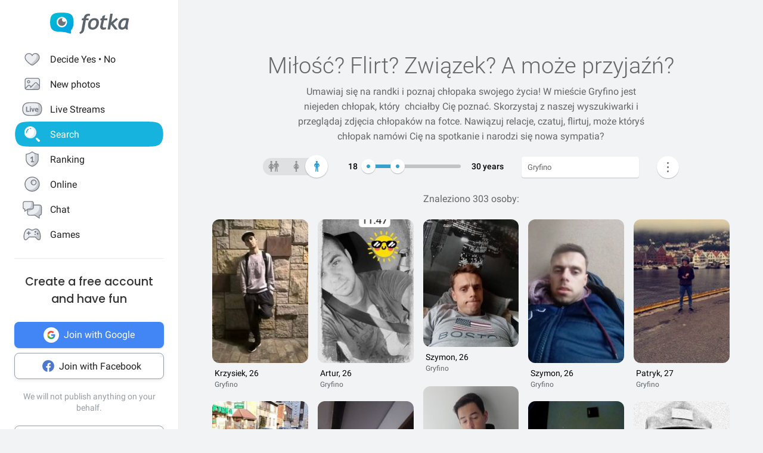

--- FILE ---
content_type: text/html; charset=UTF-8
request_url: https://fotka.com/szukaj/mezczyzni/Polska,zachodniopomorskie,Gryfino,3098200/s-5
body_size: 18865
content:
<!DOCTYPE html>
<html lang="pl-PL">
<head>
    <!-- Google Tag Manager -->
    <script>(function(w,d,s,l,i){w[l]=w[l]||[];w[l].push({'gtm.start':
          new Date().getTime(),event:'gtm.js'});var f=d.getElementsByTagName(s)[0],
        j=d.createElement(s),dl=l!='dataLayer'?'&l='+l:'';j.async=true;j.src=
        'https://www.googletagmanager.com/gtm.js?id='+i+dl;f.parentNode.insertBefore(j,f);
      })(window,document,'script','dataLayer','GTM-NLZM4NL');</script>
    <!-- End Google Tag Manager -->
    <!-- Google Optimize -->
    <script src="https://www.googleoptimize.com/optimize.js?id=OPT-MT8JTNZ"></script>
    <!-- End Google Optimize -->
	<link rel="manifest" href="/img/manifest.json">
	<meta charset="UTF-8" />
	<meta http-equiv="X-UA-Compatible" content="IE=Edge" />
	<meta name="description" content="Szukaj i poznaj mężczyzn w wieku 18-30 lat z Gryfino, zachodniopomorskie, Polska" />
    <meta name="apple-itunes-app" content="app-id=880924228, app-argument=/>">
                <link rel="canonical" href="https://fotka.com/szukaj/mezczyzni/Polska,zachodniopomorskie,Gryfino,3098200/s-5"/>
        					<link rel="prev" href="https://fotka.com/szukaj/mezczyzni/Polska,zachodniopomorskie,Gryfino,3098200/s-4"/>
							<link rel="next" href="https://fotka.com/szukaj/mezczyzni/Polska,zachodniopomorskie,Gryfino,3098200/s-6"/>
				<meta name="viewport" content="width=device-width, initial-scale=1.0, maximum-scale=1.0, user-scalable=no" />
	<meta name="theme-color" content="#389BC4">
	<title>Mężczyźni, Gryfino, zachodniopomorskie, Polska, 18-30 lat - strona 5 | Fotka.com</title>		
    <script type="text/javascript">
      window.gtag_enable_tcf_support = true;
      if (typeof(window.__gCrWeb) === 'undefined') {
        window['__gCrWeb'] = {};
      }
      window._config = {};
      window._config.staticUrl = { js: 'https://fotka.com/js/', css: 'https://fotka.com/css/', img: 'https://fotka.com/img/', api: 'https://api.fotka.com/v2/' };

                var img_url = 'https://fotka.com/img/';
        var css_url = 'https://fotka.com/css/';
        var api_url = 'https://api.fotka.com/v2/';
	</script>
	<script type="text/javascript">
      var sessionStore = '{\"user\":{\"id\":0,\"login\":\"niezalogowany\",\"av_96\":\"\",\"star\":0,\"lang\":\"pl-PL\",\"end_star_timestamp\":null,\"allow_notify\":false,\"active_promotion\":false,\"message_sound\":false,\"thumbnail\":null,\"acl_role\":null,\"promotion\":null,\"free_star\":null,\"gender\":null,\"avatar_id\":0,\"verified\":false,\"percentage_completion_features\":0,\"percentage_completion_partner_features\":0,\"filter_data\":{\"from\":18,\"to\":30,\"gender\":\"all\"}},\"counters\":{\"promotions\":0,\"messages\":0,\"notifications\":0,\"views\":0,\"decisions\":0,\"votes\":0,\"friends\":0},\"site\":{\"page\":\"search\",\"menuRWDIsHidden\":true}}';
      var parseSession = JSON.parse(sessionStore);
    </script>
    <link href="https://fotka.com/css/newstyle.0.css" media="screen" rel="stylesheet" type="text/css" />
<link href="https://fotka.com/css/dist/main.1770017475.css" media="screen" rel="stylesheet" type="text/css" />
<link href="https://fotka.com/css/szukaj.0.css" media="screen" rel="stylesheet" type="text/css" />	    <script src="https://fotka.com/js/utils.0.js"></script>
		<link rel="search" type="application/opensearchdescription+xml" href="/files/visualsearch.xml" title="Fotka szukaj znajomych"/>
	
    <script type="text/javascript">
        (function () {
                        window.readCookie = function(n){for(var r=n+"=",t=document.cookie.split(";"),e=0;e<t.length;e++){for(var i=t[e];" "==i.charAt(0);)i=i.substring(1,i.length);if(0==i.indexOf(r))return i.substring(r.length,i.length)}return null};
            var segments = window.location.pathname.substr(1).split('/');

                window._route = {"type": 0, "login": "", "segments": []};
                window._route.type = (segments.length > 0 && ['profil', 'taknie'].indexOf(segments[0]) !== -1) ? 1 : (readCookie('user') ? 2 : 0);
                window._route.login = (window._route.type === 1 && segments.length > 1) ? segments[1] : "";
                window._route.segments = segments.length > 0 ? segments : [];
            }());
        </script>
        <script src="https://fotka.com/js/dist/i18next.1770017475.js"></script>
        <script src="https://fotka.com/js/raven.0.js"></script>
<script>
	if (window.location.origin.indexOf("file://") !== -1) {
		Raven = null;
	}
</script>
    <script>
		if (typeof(Raven) === "object" && null !== Raven) {
			Raven.config('https://e1a6bd04fcfa404d8c131a62db399ce6@sentry1.asteroid.pl/3', {
				whitelistUrls: [/fotka\.com/, /s\.fotka\.pl/],
                environment: 'prod',
				ignoreUrls: [/adsafeprotected\.com/, '/js/raven.js', /metrics\.nt\.vc/, /mazeability\.com/,
					/yabidos\.com/, /solartrendinc\.com/, /gemius\.pl/, /determineyourroad\.com/, /graph\.facebook\.com/i,
					/extensions\//i, /^chrome:\/\//i, /anyplacetrivial\.com/, /s1\.adform\.net/, /adx\.adform\.net/,
					/adserver\.adtech\.de/, /rubiconproject\.com/
				],
				ignoreErrors: [/evaluating \'r\.document\.body\'/, 'SecurityError', /NS_ERROR_NOT_INITIALIZED/, 'fb_xd_fragment', 'InvalidPointerId',
					/NS_ERROR_FAILURE/, /Load timeout for modules/, /Blocked a frame with origin/, /Failed to execute \'send\' on \'XMLHttpRequest\':/ ,'QuotaExceededError', 'Brak uprawnień',
					/No script context is available in which to execute the script/, /NPObject/, 'Cannot read property \'tagFrame\' of undefined',"Unexpected token <",
					'Unexpected token \'<\'', 'Can\'t execute code from a freed script', '\'r3px\' is undefined', 'Nie można wykonać kodu programu ze skryptu uwolnionego', 'r3px is not defined', 'Can\'t find variable: r3px',
					'Object [object Object] has no method \'aliasBidder\''
				],
				shouldSendCallback: function(data) {
					var sampleRate = 30; // only send 30% of errors
					return (Math.random() * 100 <= sampleRate);
				}
			}).install();
		}
    </script>
        <script src="https://fotka.com/js/dist/isOldBrowser.1770017475.js"></script>
    
    	<script type="text/javascript">window._currentUser = {"id":0,"login":null,"name":null,"photoId":0,"isPro":false,"av_64":"","av_96":"","aclRole":"niezalogowany","acl":null,"gender":null,"age":0,"extraFeatures":null,"color":"","star":0,"status":0,"bans":null,"ft":false,"fp":false,"location":null,"firstStar":false,"isPhpMobile":false,"navigator":"Near","ad":{"fotoUrl":"","fotoAv32":"","fotoAv96":"","province":"","city":"","ageGroup":"","noMarketing":"","emailAddressHash":"","features":""},"node":{"url":"https:\/\/n.fotka.com?uid=-16503041&hash=e9975931ae27fc0be0a3635a7bb5ece7&ulogin=niezalogowany&uavatar=https%3A%2F%2Ffotka.com%2Fimg%2Fusers%2Fav%2Fm_48_6.png"},"setup":0,"hasBannedDecisions":false,"allow_notify":false,"allow_profile_data":false};</script>


                <script type="text/javascript">
            if (typeof(Raven) === "object" && null !== Raven) {
                Raven.setUserContext(window._currentUser);
            }
        </script>
        <script type="text/javascript">
            (function () { if(window._route.type === 2) {
                document.write(
                    '<scr' + 'ipt>(function(){' +
                    'if(window.location.pathname === "/") {' +
                    'if(typeof(window._currentUser) !== "undefined" && window._currentUser !== null && window._currentUser.hasOwnProperty("id") && window._currentUser.id > 0) {' +
                    'window.location.href="/navigator/next.php";' +
                    '}' +
                    '}' +
                    '}());</scr' + 'ipt>');
            }}());
        </script>


	<script type="text/javascript" src="https://cdnjs.cloudflare.com/ajax/libs/socket.io/4.4.0/socket.io.min.js"></script>
<script type="text/javascript" src="https://fotka.com/js/dist/i18next.1770017475.js"></script>
<script type="text/javascript" src="https://fotka.com/js/jquery.0.js"></script>
<script type="text/javascript" src="https://fotka.com/js/f.1765184849.js"></script>
<script type="text/javascript">
    //<![CDATA[
    var kraje = {242:"Afganistan",102:"Albania",103:"Algieria",104:"Andora",105:"Angola",106:"Arabia Saudyjska",107:"Argentyna",108:"Armenia",109:"Australia",110:"Austria",111:"Azerbejdżan",112:"Bahamy",113:"Bangladesz",114:"Belgia",115:"Benin",116:"Białoruś",117:"Boliwia",118:"Bośnia i Hercegowina",119:"Botswana",120:"Brazylia",121:"Bułgaria",122:"Burkina Faso",123:"Chile",124:"Chiny",125:"Chorwacja",126:"Cypr",127:"Czad",251:"Czarnogóra",128:"Czechy",129:"Dania",130:"Dominika",131:"Dominikana",132:"Egipt",133:"Ekwador",134:"Erytrea",135:"Estonia",136:"Etiopia",137:"Filipiny",138:"Finlandia",139:"Francja",140:"Gabon",141:"Ghana",142:"Grecja",249:"Gruzja",143:"Gujana",144:"Gwatemala",145:"Haiti",146:"Hiszpania",147:"Holandia (Niderlandy)",148:"Honduras",250:"Hong Kong",149:"Indie",150:"Indonezja",151:"Irak",152:"Iran",153:"Irlandia",154:"Islandia",155:"Izrael",156:"Jamajka",157:"Japonia",158:"Jemen",159:"Jordania",160:"Kambodża",161:"Kamerun",162:"Kanada",247:"Katar",163:"Kazachstan",164:"Kenia",165:"Kolumbia",166:"Kongo",167:"Korea Południowa",168:"Korea Północna",169:"Kostaryka",170:"Kuba",171:"Kuwejt",172:"Liban",173:"Liberia",174:"Libia",175:"Liechtenstein",176:"Litwa",177:"Luksemburg",178:"Łotwa",252:"Macedonia",179:"Madagaskar",180:"Malawi",181:"Malezja",182:"Mali",183:"Malta",184:"Maroko",185:"Mauretania",186:"Meksyk",187:"Mołdawia",188:"Monako",189:"Mongolia",190:"Mozambik",191:"Namibia",192:"Nepal",193:"Niemcy",194:"Niger",195:"Nigeria",196:"Nikaragua",197:"Norwegia",198:"Nowa Zelandia",199:"Oman",200:"Pakistan",248:"Palestyna",201:"Panama",202:"Papua-Nowa Gwinea",203:"Paragwaj",204:"Peru",101:"Polska",205:"Portugalia",206:"Rosja",207:"RPA",208:"Rumunia",209:"Salwador",210:"San Marino",211:"Senegal",243:"Serbia",212:"Sierra Leone",213:"Singapur",214:"Słowacja",215:"Słowenia",216:"Somalia",217:"Sri Lanka",218:"Stany Zjednoczone",219:"Sudan",246:"Sudan Południowy",220:"Surinam",245:"Syria",221:"Szwajcaria",222:"Szwecja",223:"Tajlandia",244:"Tajwan",224:"Tanzania",225:"Togo",226:"Tunezja",227:"Turcja",228:"Turkmenistan",229:"Uganda",230:"Ukraina",231:"Urugwaj",232:"Uzbekistan",233:"Watykan",234:"Wenezuela",235:"Węgry",236:"Wielka Brytania",237:"Wietnam",238:"Włochy",239:"Wybrzeże Kości Słoniowej",240:"Zambia",241:"Zimbabwe",253:"Zjednoczone Emiraty Arabskie"}    //]]>
</script>
<script type="text/javascript">
    //<![CDATA[
    var wojewodztwa = {1:"dolnośląskie",2:"kujawsko-pomorskie",3:"lubelskie",4:"lubuskie",5:"łódzkie",6:"małopolskie",7:"mazowieckie",8:"opolskie",9:"podkarpackie",10:"podlaskie",11:"pomorskie",12:"śląskie",13:"świętokrzyskie",14:"warmińsko-mazurskie",15:"wielkopolskie",16:"zachodniopomorskie"}    //]]>
</script>
<script type="text/javascript">
    //<![CDATA[
    var fields_k = {
	'urodziny': {1:'mają dziś urodziny'},
	'papierosy': {6:"nie palę",2:"obojętne",3:"palę"},
	'alkohol': {1:"nie piję",2:"obojętny",4:"piję"},
	'dzieci': {4:"mam",3:"nie chcę",7:"chcę mieć",8:"nie mam"},
	'zwiazek': {1:"wolna",2:"w związku"},
	'wzrost': null,
    'online': {1:"są teraz online"}
};
var fields_m = {
	'urodziny': {1:'mają dziś urodziny'},
	'papierosy': {6:"nie palę",2:"obojętne",3:"palę"},
	'alkohol': {1:"nie piję",2:"obojętny",4:"piję"},
	'dzieci': {4:"mam",3:"nie chcę",7:"chcę mieć",8:"nie mam"},
	'zwiazek': {1:"wolny",2:"w związku"},
	'wzrost': null,
    'online': {1:"są teraz online"}
};
    //]]>
</script>
<script type="text/javascript" src="https://fotka.com/js/core/jquery/jquery-ui-min.0.js"></script>
<script type="text/javascript" src="https://fotka.com/js/imageLoaded.0.js"></script>
<script type="text/javascript" src="https://fotka.com/js/szukaj.1765184849.js"></script>
<script type="text/javascript" src="https://fotka.com/js/fb.0.js"></script>
<script type="text/javascript" src="https://fotka.com/js/google.0.js"></script>
<script type="text/javascript" src="https://fotka.com/js/core/jquery/jquery.ui.touch-punch-min.0.js"></script>
<script type="text/javascript">
    //<![CDATA[
    action('set_navigator',{co: 'Search2', hash: '5136b3d1eb82709dd3f1c14957467ec0ae40bf7acd4b19f0878793eb8f64f726'}, undefined, function(){});    //]]>
</script>
<script type="text/javascript">
    //<![CDATA[
    var filtr_sex='k';    //]]>
</script>
	<script type="text/javascript">
 		if (top.location != self.location) { top.location = self.location; }

		var mobile_client = false,
			tablet = false,
			ipad = false,
			iphone = false,
            session_user_id = 0;
        	</script>

	<script type="text/javascript">
		(function() {
			if (typeof(photos_google_accepted) === 'undefined') {
				if (typeof (decisionUser) !== "undefined" && typeof (decisionUser.photo_google) !== "undefined") {
					window.photos_google_accepted = decisionUser.photo_google === "tak";
				} else {
					window.photos_google_accepted = false;				}
			}
		}());
	</script>

    <script src="https://fotka.com/js/dist/adformTracker.1770017475.js"></script>

    <script type="text/javascript">
      if(parseSession.user.id !== 0 && window.dataLayer) {
        window.dataLayer.push({
          'user_id': parseSession.user.id
        });
      }
    </script>

        <link rel="apple-touch-icon" href="/img/nowafotka/ico/48.png" />
    <link rel="apple-touch-icon" sizes="76x76" href="/img/nowafotka/ico/76.png" />
    <link rel="apple-touch-icon" sizes="152x152" href="/img/nowafotka/ico/152.png" />
    <link rel="apple-touch-icon" sizes="120x120" href="/img/nowafotka/ico/120.png" />
    <script src="https://btloader.com/tag?o=6286031808102400&upapi=true" async></script>
</head>

<body itemscope itemtype="https://schema.org/ItemPage">
<!-- Google Tag Manager (noscript) -->
<noscript>
    <iframe
            src="https://www.googletagmanager.com/ns.html?id=GTM-NLZM4NL"
            height="0" width="0" style="display:none;visibility:hidden">
    </iframe>
</noscript>
<!-- End Google Tag Manager (noscript) -->

<script src="https://fotka.com/js/advertisement.0.js"></script>

<div id="app-core"></div>
<head><script defer="defer" src="/js/react/runtime.f822c0bd0e5f15f2e043d.js"></script><script defer="defer" src="/js/react/2930.f45fced10b7c799b01c4e.js"></script><script defer="defer" src="/js/react/6247.f0dbe7f3c610228c61051.js"></script><script defer="defer" src="/js/react/6506.ff3561cf724fc4a9d9d99.js"></script><script defer="defer" src="/js/react/6865.f8ac4ec822998cf275f56.js"></script><script defer="defer" src="/js/react/6131.fff4e3b12ded7aa835a25.js"></script><script defer="defer" src="/js/react/9126.fec6d646e5a1c40709165.js"></script><script defer="defer" src="/js/react/9555.f819780bce09137e890ab.js"></script><script defer="defer" src="/js/react/593.fc8487c6de4e7a23f2576.js"></script><script defer="defer" src="/js/react/9136.f8a01df04fde02cbfbf30.js"></script><script defer="defer" src="/js/react/479.fb2feca5dbe2228c02dca.js"></script><script defer="defer" src="/js/react/2179.f15fe18721fc5781aef66.js"></script><script defer="defer" src="/js/react/2848.f5248efa42757200ad3ce.js"></script><script defer="defer" src="/js/react/6961.f4dd38fa4999ca85172df.js"></script><script defer="defer" src="/js/react/7695.f1e0e660b495d0b2bcc63.js"></script><script defer="defer" src="/js/react/5728.fb46efb0c5e254088b0b1.js"></script><script defer="defer" src="/js/react/759.f5039c285436ac5c285fa.js"></script><script defer="defer" src="/js/react/appCore.fee361e01bf909ae73b78.js"></script></head>

    <div id="container" class="container is-fullhd">
        <div class="columns">
			<div class="left_column">
                <div id="left-menu"><div class="menu__column  left-menu"><section id="fotka-menu">
    <a id="menu__logo" class="is-hidden-mobile" href="/">
        <svg version="1.1" id="Layer_1" xmlns="http://www.w3.org/2000/svg" x="0" y="0" viewBox="0 0 128 36" xml:space="preserve"><style>.st3{fill:#5c646c}</style><g id="Group_8991_1_" transform="translate(206 -62)"><g id="Group_8976_4_" transform="translate(137 82)"><g id="Group_8974_6_"><g id="Group_8956_6_"><linearGradient id="Path_8206_10_" gradientUnits="userSpaceOnUse" x1="-1243.23" y1="134.198" x2="-1242.616" y2="133.409" gradientTransform="matrix(37.6182 0 0 -33.6599 46433.297 4500.187)"><stop offset="0" stop-color="#00bcd4"/><stop offset="1" stop-color="#01a3e2"/></linearGradient><path id="Path_8206_3_" d="M-304.382-3.641c0-3.631-.708-7.727-1.766-9.585-2.473-4.285-6.536-5.775-17.042-5.775s-14.567 1.49-17.045 5.775c-1.06 1.862-1.765 5.958-1.765 9.585s.707 7.727 1.765 9.59c2.385 4.13 6.263 5.66 15.95 5.764a42.168 42.168 0 0 1 13.849 2.765c1.213.5 2.082-.086 1.913-1.152-.314-2.009-.694-3.352 1.146-5.664.12-.135.237-.273.347-.417.078-.087.148-.172.23-.262l-.037.006c.247-.336.477-.684.69-1.044 1.057-1.859 1.765-5.951 1.765-9.586z" fill="url(#Path_8206_10_)"/><g id="Group_8955_6_" transform="translate(10.394 6.765)"><path id="Path_8207_3_" d="M-333.585-19.001a8.415 8.415 0 1 0 8.414 8.416v-.001a8.408 8.408 0 0 0-8.4-8.414l-.014-.001z" fill="#fff"/><path id="Subtraction_28_3_" d="M-333.532-4.473a6.167 6.167 0 1 1 1.269-12.201 3.321 3.321 0 1 0 4.737 4.638c.106.459.16.929.159 1.4a6.161 6.161 0 0 1-6.156 6.166h-.01l.001-.003z" opacity=".9" fill="#5c646c"/></g></g></g><g id="Group_8975_6_" transform="translate(47.023 1.803)"><g id="Group_8911_3_"><path id="Path_8233_3_" class="st3" d="m-331.312-11.63.033-.15a4.793 4.793 0 0 1 2.291-3.663 3.532 3.532 0 0 1 3.229 0l.17.081.788-2.972-.111-.058a5.8 5.8 0 0 0-2.73-.6c-4.017 0-6.629 2.45-7.761 7.281l-.022.089h-2.479l-.517 3.147h2.539l-2.828 15.714a4 4 0 0 1-1.209 2.163 4.7 4.7 0 0 1-1.927 1.15l-.154.044.832 2.6.133-.023a7.962 7.962 0 0 0 6.549-5.809l2.7-15.844h4.227l.39-3.147-4.143-.003z"/><path id="Path_8234_3_" class="st3" d="M-317.891-11.966a9.534 9.534 0 0 0-7.434 3.32 11.9 11.9 0 0 0-2.945 8.151 6.855 6.855 0 0 0 1.862 5.164 7.269 7.269 0 0 0 5.228 1.793 9.533 9.533 0 0 0 7.5-3.336 12.2 12.2 0 0 0 2.91-8.27 6.7 6.7 0 0 0-1.845-5.048 7.354 7.354 0 0 0-5.276-1.774zm1.425 12.749a4.818 4.818 0 0 1-4.245 2.479c-2.272 0-3.423-1.332-3.423-3.958-.04-1.99.506-3.948 1.572-5.63a4.842 4.842 0 0 1 4.215-2.443c2.3 0 3.423 1.223 3.423 3.741.05 2.044-.484 4.06-1.539 5.811h-.003z"/><path id="Path_8235_3_" class="st3" d="m-282.914-12.291-8 6.824 2.167-13.351.03-.182h-3.9l-4.324 24.94-.03.184h3.981l1.176-6.764.827-.691 5.684 7.393.047.061h4.683l-7.341-9.621 7.688-6.584-2.688-2.209z"/><path id="Path_8236_3_" class="st3" d="M-264.775 1.167c-.003-.47.036-.938.118-1.4l2.065-10.941-.124-.047c-2.05-.59-4.18-.843-6.311-.748a9.745 9.745 0 0 0-7.73 3.611 13.067 13.067 0 0 0-3.07 8.7 6.2 6.2 0 0 0 1.572 4.5 5.938 5.938 0 0 0 4.442 1.613c1.97.05 3.876-.71 5.274-2.1l.133-.132.058.178c.361 1.139.912 1.719 1.637 1.719h2.447l-.062-.2a17.961 17.961 0 0 1-.449-4.753zm-2.453-9.483c-.686 4.558-1.483 7.612-2.371 9.075-.9 1.483-1.97 2.237-3.188 2.237-1.927 0-2.9-.992-2.9-2.95a9.48 9.48 0 0 1 3.215-7.512 5.666 5.666 0 0 1 3.5-1.174c.595.003 1.187.08 1.762.232l-.018.092z"/><path id="Path_8237_3_" class="st3" d="m-300.675-16.988-4.334 1.577-.913 3.781h-2.091l-.672 3.147h2.084l-2.063 9.155c-.1.426-.15.862-.151 1.3a4.482 4.482 0 0 0 1.211 3.245 4.35 4.35 0 0 0 3.209 1.242c1.635.08 3.27-.15 4.821-.677V2.604c-.942.308-1.919.495-2.908.557-1.457 0-2.2-.659-2.2-1.962.015-.546.089-1.09.221-1.62l1.832-8.063h4.954l.672-3.147h-4.922l1.25-5.357z"/></g></g></g></g></svg>    </a>
    <aside id="main-menu"></aside>
    </section>
</div></div><script type="text/javascript">
  window.setTimeout(function() {
    var prevScrollpos = window.pageYOffset;
    window.onscroll = function () {
      var currentScrollPos = window.pageYOffset;
      if (null !== document.querySelector('.bottom-menu.navbar') && null !== document.querySelector('.bottom-menu.navbar').classList) {
		  if (prevScrollpos > currentScrollPos || currentScrollPos <= 1) {
			document.querySelector('.bottom-menu.navbar').classList.remove('bottom-menu-scroll');
		  } else {
			document.querySelector('.bottom-menu.navbar').classList.add('bottom-menu-scroll');
		  }
        prevScrollpos = currentScrollPos;
      }
    }
  }, 1000);

</script>
			</div>
			<div id="container-column" class="column">

    <script type="text/javascript" src="https://fotka.com/js/detektor.0.js"></script>
	<script type="text/javascript" src="//static.criteo.net/js/ld/publishertag.js"></script>
	<script type="text/javascript" src="https://fotka.com/js/spolecznoscinet.0.js"></script>
	<script type="text/javascript">
	  if (typeof (SpolecznosciNet) !== "undefined") {
		var spolecznosciNet = new SpolecznosciNet();
	  }
	</script>
	<div id="content-header">
    </div>

	    <div id="content" class="column" >
        							<div id="search-results" class="shadow-box">
            <div id="search-header">
    <h1>Miłość? Flirt? Związek? <span id="header-search-span"> A może przyjaźń?</span></h1>
    <h2> Umawiaj się na randki i
        poznaj chłopaka swojego życia! W mieście Gryfino        jest niejeden chłopak, który        &nbsp;chciałby Cię poznać. Skorzystaj z naszej
        wyszukiwarki i przeglądaj zdjęcia chłopaków na fotce.
        Nawiązuj relacje, czatuj, flirtuj,
        może któryś chłopak        namówi Cię na spotkanie i narodzi się nowa sympatia?</h2>
</div>
        <form action="/szukaj" method="post" name="form_szukaj" id="form_szukaj">
        <input type="hidden" name="wzrost_od" id="wzrost_od_hidden" value=""/>
        <input type="hidden" name="wzrost_do" id="wzrost_do_hidden" value=""/>
        <input type="hidden" name="only_login" id="only_login"
               value="0"/>
        <div id="search-trigger-rwd">
            <p></p>
            <div id="search-filter-button"
                 class="search-button-small"><svg xmlns="http://www.w3.org/2000/svg" viewBox="0 0 24 24"><style>.st61{fill:#5c646b}</style><g id="objects"><path class="st61" d="M2.981 7.972h2.216c.348 1.703 1.859 2.988 3.663 2.988s3.315-1.285 3.663-2.989h8.412a.75.75 0 000-1.5h-8.412c-.348-1.703-1.859-2.989-3.663-2.989s-3.315 1.286-3.663 2.99H2.981a.75.75 0 000 1.5zM8.86 4.96c1.247 0 2.261 1.015 2.261 2.261S10.107 9.483 8.86 9.483 6.6 8.468 6.6 7.222 7.613 4.96 8.86 4.96zM20.936 16.317h-1.857c-.348-1.703-1.859-2.989-3.663-2.989s-3.315 1.285-3.663 2.989h-8.77a.75.75 0 000 1.5h8.77c.348 1.703 1.859 2.989 3.663 2.989s3.315-1.285 3.663-2.989h1.857a.75.75 0 000-1.5zm-5.521 3.011c-1.247 0-2.261-1.015-2.261-2.261s1.014-2.261 2.261-2.261 2.261 1.015 2.261 2.261-1.014 2.261-2.261 2.261z"/></g></svg></div>
        </div>
        <div id="search-controls">
                        <div class="search-controls-group">
                <div class="search-control" style="margin-top: 4px;">
                    <div id="content-filter-gender-slider">
                        <div id="content-filter-gender-choice"
                             class="choice-male">
                        </div>
                        <div id="content-filter-genders">
                            <div id="content-filter-gender-all"
                                 class="">
                                <div class="sprites gender-button gender-button-all" title="Wszyscy"></div>
                            </div>
                            <div id="content-filter-gender-female"
                                 class="">
                                <div class="sprites gender-button gender-button-female" title="Kobiety"></div>
                            </div>
                            <div id="content-filter-gender-male"
                                 class=" on">
                                <div class="sprites gender-button gender-button-male" title="Mężczyźni"></div>
                            </div>
                            <input type="hidden" name="plec" id="gender-value" value="m"/>
                        </div>
                    </div>
                </div>
                <div class="search-control">
                    <div id="navi-slider-wiek-container">
                        <div class="navi-slider-wiek">
                            <div id="Wiek-label1" class="slider-range-label-wiek"></div>
                            <div class="slider-range-overlay-wiek">
                                <div id="Wiek" class="slider-range"></div>
                            </div>
                            <div id="Wiek-label2" class="slider-range-label-wiek"></div>
                        </div>
                        <input type="hidden" name="wiek_od" id="select-age1-value"
                               value="18"/>
                        <input type="hidden" name="wiek_do" id="select-age2-value"
                               value="30"/>
                    </div>
                </div>
            </div>
            <div class="search-controls-group">
                <div class="search-control">
                    <div id="location-container">
                        <input id="searched" class="location-container-search-input location-container-font" type="text"
                               value="Gryfino" name="miejscowosc" autocomplete="off"
                               maxlength="30" size="30"/>
                        <input id="searched_id" type="hidden"
                               value="3098200"
                               name="miejscowosc_id"/>
                        <input id="country_id" type="hidden"
                               value="101"
                               name="country_id"/>
                        <input id="voivodeship_id" type="hidden"
                               value="16"
                               name="voivodeship_id"/>
                        <input id="city_id" type="hidden"
                               value="3098200"
                               name="city_id"/>
                    </div>
                </div>
            </div>
            <div class="search-controls-group">
                <div class="search-control">
                    <div id="search-advanced-container">
                        <div id="navi-button-option-more"></div>
                        <div id="search-advanced">
                            <div id="search-advanced-before"></div>
                            <span>Możesz wybrać do trzech dodatkowych danych:</span>
                            <div>
                                <div id="search-advanced-select">
                                                                            <div id="odleglosc_id">
                                            <span class="label">Odległość</span>
                                            <span class="sprites removeOption"></span>
                                        </div>
                                                                            <div id="urodziny_id">
                                            <span class="label">Urodziny</span>
                                            <span class="sprites removeOption"></span>
                                        </div>
                                                                            <div id="papierosy_id">
                                            <span class="label">Papierosy</span>
                                            <span class="sprites removeOption"></span>
                                        </div>
                                                                            <div id="alkohol_id">
                                            <span class="label">Alkohol</span>
                                            <span class="sprites removeOption"></span>
                                        </div>
                                                                            <div id="dzieci_id">
                                            <span class="label">Dzieci</span>
                                            <span class="sprites removeOption"></span>
                                        </div>
                                                                            <div id="zwiazek_id">
                                            <span class="label">Status związku</span>
                                            <span class="sprites removeOption"></span>
                                        </div>
                                                                            <div id="wzrost_id">
                                            <span class="label">Wzrost</span>
                                            <span class="sprites removeOption"></span>
                                        </div>
                                                                            <div id="imie_id">
                                            <span class="label">Imię</span>
                                            <span class="sprites removeOption"></span>
                                        </div>
                                                                            <div id="surname_id">
                                            <span class="label">Nazwisko</span>
                                            <span class="sprites removeOption"></span>
                                        </div>
                                                                            <div id="login_id">
                                            <span class="label">Login</span>
                                            <span class="sprites removeOption"></span>
                                        </div>
                                                                            <div id="school_id">
                                            <span class="label">Szkoła</span>
                                            <span class="sprites removeOption"></span>
                                        </div>
                                                                            <div id="online_id">
                                            <span class="label">Teraz online</span>
                                            <span class="sprites removeOption"></span>
                                        </div>
                                                                    </div>
                                <div id="search-advanced-options">
                                    <div id="option-fields-1" class="option-fields" style="display: none"></div>
                                    <div id="option-fields-2" class="option-fields" style="display: none"></div>
                                    <div id="option-fields-3" class="option-fields" style="display: none"></div>
                                    <input type="hidden" name="option1" id="select-option1-value" value=""/>
                                    <input type="hidden" name="option2" id="select-option2-value" value=""/>
                                    <input type="hidden" name="option3" id="select-option3-value" value=""/>
                                </div>
                            </div>
                            <div id="search-button-container">
                                <input id="search-button" type="submit" value="Szukaj" onclick="search();">
                            </div>
                        </div>
                    </div>
                </div>
            </div>
        </div>
        <input id="page" type="hidden" value="6" name="strona"/>
        <input type="hidden" name="search_url" value="" id="search_url"/>
    </form>
<div id="search_odleglosc">
    <div id="suggest-distance">
                <div class="option-radio">
                            <input type="radio" id="radio0" name="radio" distance-checked="1"/>
                <label for="radio0" data-distance="0"><span id="#distance-check" data-distance="Całe miasto"></span>Całe miasto</label>
                    </div>
                <div class="option-radio">
                            <input type="radio" id="radio25" name="radio" distance-checked="0"/>
                <label for="radio25" data-distance="25"><span id="#distance-check" data-distance="do 25 km"></span>+ 25 km</label>
                    </div>
                <div class="option-radio">
                            <input type="radio" id="radio50" name="radio" distance-checked="0"/>
                <label for="radio50" data-distance="50"><span id="#distance-check" data-distance="do 50 km"></span>+ 50 km</label>
                    </div>
                <div class="option-radio">
                            <input type="radio" id="radio75" name="radio" distance-checked="0"/>
                <label for="radio75" data-distance="75"><span id="#distance-check" data-distance="do 75 km"></span>+ 75 km</label>
                    </div>
                <div class="option-radio">
                            <input type="radio" id="radio100" name="radio" distance-checked="0"/>
                <label for="radio100" data-distance="100"><span id="#distance-check" data-distance="do 100 km"></span>+ 100 km</label>
                    </div>
                <div class="option-radio">
                            <input type="radio" id="radio125" name="radio" distance-checked="0"/>
                <label for="radio125" data-distance="125"><span id="#distance-check" data-distance="do 125 km"></span>+ 125 km</label>
                    </div>
                <div class="option-radio">
                    </div>
                <div class="option-radio">
                    </div>
            </div>
    <input type="hidden" name="odleglosc" id="lokalizacja_odleglosc" value="0"/>
</div>
    <div id="search_imie">
        <span class="search-option-label">Podaj imię:</span>
        <input type="text" autocomplete="off" id="imie" name="imie" class="input_form"/>
        <input type="hidden" id="imie_id" name="imie_id"/>
    </div>
    <div id="search_login">
        <span class="search-option-label">Podaj login:</span>
        <input type="text" id="login" name="login" class="input_form"/><br/>
        <span style="color: #969696; font-size: 12px;">Znak gwiazdki * oznacza dowolne zakończenie szukanego loginu.</span>
    </div>
    <div id="search_surname">
        <span class="search-option-label">Podaj nazwisko:</span>
        <input type="text" id="surname" name="surname" class="input_form"/>
    </div>
    <div id="search_school">
        <span class="search-option-label">Podaj nazwę szkoły:</span>
        <input type="text" autocomplete="off" id="school" class="input_form"/>
        <input type="hidden" id="school_id" name="school"/>
        <script type="text/javascript">
          load_script('https://fotka.com/js/szkoly_sugestie.0.js', 'js', function() {
            new SzkolySugestie('school');
          });
        </script>
    </div>
    <div id="search_wzrost">
        <div class="search_wzrost_container">
            <span class="search-option-label">Od</span>
            <input type="text" id="wzrost_od" name="wzrost_od" class="input_form" maxlength="3"/>
        </div>
        <div class="search_wzrost_container">
            <span class="search-option-label">Do</span>
            <input type="text" id="wzrost_do" name="wzrost_do" class="input_form" maxlength="3"/>
        </div>
    </div>
            <script async defer src="https://accounts.google.com/gsi/client"
                onload="this.onload=function(){}; new GoogleSSO('googleLoginBtn', 'sso-container', 'register');"
                onreadystatechange="if (this.readyState === 'complete') this.onload()">
        </script>

        <div id="search-result-placeholder_box">
                                                <div id="search-result-info">
                        <span id="search-result-info-label">Znaleziono 303 osoby:
<span id="search-loading-image"><img src="https://fotka.com/img/nowafotka/load_24.gif"
                                                                     alt="Wyszukiwanie"></span>
</span>
                    </div>
                                    </div>
        <div id="index-container">
            <div id="register" style="width:100%; display: none; grid-row: auto / span 91; padding-top: 7px; ">
                <div id="content-login"></div>
            </div>
            <script defer="defer" src="/js/react/2930.f45fced10b7c799b01c4e.js"></script><script defer="defer" src="/js/react/6247.f0dbe7f3c610228c61051.js"></script><script defer="defer" src="/js/react/6865.f8ac4ec822998cf275f56.js"></script><script defer="defer" src="/js/react/6131.fff4e3b12ded7aa835a25.js"></script><script defer="defer" src="/js/react/9555.f819780bce09137e890ab.js"></script><script defer="defer" src="/js/react/6961.f4dd38fa4999ca85172df.js"></script><script defer="defer" src="/js/react/ssoLogin.f8cbf3bd0a63cd71b1642.js"></script>            <div class="index-container-row-item" id="index-container-item-19049376">
    <a href="/profil/KrzysiekMaliszew87"
       title="Zdjęcie użytkownika KrzysiekMaliszew87" itemprop="url">
                <div class="">
            <div class="container-avatar">
            <img class="avatar-item" src="https://c.fotka.com/amin.fotka.pl/115/849/115849694_thumbnail.1582442467.jpg"
                 alt="Zdjęcie użytkownika KrzysiekMaliszew87" title="KrzysiekMaliszew87" itemprop="image"/>
            </div>
        </div>
        <div class="index-container-row-item-position">
                <span>Krzysiek, 26</span>
                <p class="text-location">Gryfino</p>
    </div>
    </a>
</div>
<div class="index-container-row-item" id="index-container-item-19209894">
    <a href="/profil/Zaba1012"
       title="Zdjęcie użytkownika Zaba1012" itemprop="url">
                <div class="">
            <div class="container-avatar">
            <img class="avatar-item" src="https://c.fotka.com/amin.fotka.pl/129/059/129059627_thumbnail.1611110025.jpg"
                 alt="Zdjęcie użytkownika Zaba1012" title="Zaba1012" itemprop="image"/>
            </div>
        </div>
        <div class="index-container-row-item-position">
                <span>Artur, 26</span>
                <p class="text-location">Gryfino</p>
    </div>
    </a>
</div>
<div class="index-container-row-item" id="index-container-item-19774800">
    <a href="/profil/Stachu1234"
       title="Zdjęcie użytkownika Stachu1234" itemprop="url">
                <div class="">
            <div class="container-avatar">
            <img class="avatar-item" src="https://c.fotka.com/amin.fotka.pl/121/618/121618883_thumbnail.1582259107.jpg"
                 alt="Zdjęcie użytkownika Stachu1234" title="Stachu1234" itemprop="image"/>
            </div>
        </div>
        <div class="index-container-row-item-position">
                <span>Szymon, 26</span>
                <p class="text-location">Gryfino</p>
    </div>
    </a>
</div>
<div class="index-container-row-item" id="index-container-item-19792972">
    <a href="/profil/StosioS"
       title="Zdjęcie użytkownika StosioS" itemprop="url">
                <div class="">
            <div class="container-avatar">
            <img class="avatar-item" src="https://c.fotka.com/amin.fotka.pl/121/481/121481434_thumbnail.1582263367.jpg"
                 alt="Zdjęcie użytkownika StosioS" title="StosioS" itemprop="image"/>
            </div>
        </div>
        <div class="index-container-row-item-position">
                <span>Szymon, 26</span>
                <p class="text-location">Gryfino</p>
    </div>
    </a>
</div>
<div class="index-container-row-item" id="index-container-item-19799710">
    <a href="/profil/PatrykPachucki"
       title="Zdjęcie użytkownika PatrykPachucki" itemprop="url">
                <div class="">
            <div class="container-avatar">
            <img class="avatar-item" src="https://c.fotka.com/amin.fotka.pl/121/532/121532884_thumbnail.1582261567.jpg"
                 alt="Zdjęcie użytkownika PatrykPachucki" title="PatrykPachucki" itemprop="image"/>
            </div>
        </div>
        <div class="index-container-row-item-position">
                <span>Patryk, 27</span>
                <p class="text-location">Gryfino</p>
    </div>
    </a>
</div>
<div class="index-container-row-item" id="index-container-item-20038423">
    <a href="/profil/Michalekkk99"
       title="Zdjęcie użytkownika Michalekkk99" itemprop="url">
                <div class="">
            <div class="container-avatar">
            <img class="avatar-item" src="https://c.fotka.com/amin.fotka.pl/123/269/123269376_thumbnail.1582191669.jpg"
                 alt="Zdjęcie użytkownika Michalekkk99" title="Michalekkk99" itemprop="image"/>
            </div>
        </div>
        <div class="index-container-row-item-position">
                <span>Michał, 26</span>
                <p class="text-location">Gryfino</p>
    </div>
    </a>
</div>
<div class="index-container-row-item" id="index-container-item-20277620">
    <a href="/profil/Celencjusz"
       title="Zdjęcie użytkownika Celencjusz" itemprop="url">
                <div class="">
            <div class="container-avatar">
            <img class="avatar-item" src="https://c.fotka.com/amin.fotka.pl/124/893/124893981_thumbnail.1584820651.jpg"
                 alt="Zdjęcie użytkownika Celencjusz" title="Celencjusz" itemprop="image"/>
            </div>
        </div>
        <div class="index-container-row-item-position">
                <span>Wiktor, 26</span>
                <p class="text-location">Gryfino</p>
    </div>
    </a>
</div>
<div class="index-container-row-item" id="index-container-item-20351586">
    <a href="/profil/CzepielKa"
       title="Zdjęcie użytkownika CzepielKa" itemprop="url">
                <div class="">
            <div class="container-avatar">
            <img class="avatar-item" src="https://c.fotka.com/amin.fotka.pl/125/369/125369485_thumbnail.1584624109.jpg"
                 alt="Zdjęcie użytkownika CzepielKa" title="CzepielKa" itemprop="image"/>
            </div>
        </div>
        <div class="index-container-row-item-position">
                <span>Kamil, 26</span>
                <p class="text-location">Gryfino</p>
    </div>
    </a>
</div>
<div class="index-container-row-item" id="index-container-item-20570689">
    <a href="/profil/Stachurpy"
       title="Zdjęcie użytkownika Stachurpy" itemprop="url">
                <div class="">
            <div class="container-avatar">
            <img class="avatar-item" src="https://c.fotka.com/amin.fotka.pl/126/745/126745312_thumbnail.1593720242.jpg"
                 alt="Zdjęcie użytkownika Stachurpy" title="Stachurpy" itemprop="image"/>
            </div>
        </div>
        <div class="index-container-row-item-position">
                <span>Szymon, 26</span>
                <p class="text-location">Gryfino</p>
    </div>
    </a>
</div>
<div class="index-container-row-item" id="index-container-item-20752828">
    <a href="/profil/Hefajstos96"
       title="Zdjęcie użytkownika Hefajstos96" itemprop="url">
                <div class="">
            <div class="container-avatar">
            <img class="avatar-item" src="https://c.fotka.com/amin.fotka.pl/127/924/127924438_thumbnail.1602295768.jpg"
                 alt="Zdjęcie użytkownika Hefajstos96" title="Hefajstos96" itemprop="image"/>
            </div>
        </div>
        <div class="index-container-row-item-position">
                <span>Dariusz, 29</span>
                <p class="text-location">Gryfino</p>
    </div>
    </a>
</div>
<div class="index-container-row-item" id="index-container-item-21011251">
    <a href="/profil/Justmaks"
       title="Zdjęcie użytkownika Justmaks" itemprop="url">
                <div class="">
            <div class="container-avatar">
            <img class="avatar-item" src="https://c.fotka.com/amin.fotka.pl/129/503/129503923_thumbnail.1614598562.jpg"
                 alt="Zdjęcie użytkownika Justmaks" title="Justmaks" itemprop="image"/>
            </div>
        </div>
        <div class="index-container-row-item-position">
                <span>Maksu, 28</span>
                <p class="text-location">Gryfino</p>
    </div>
    </a>
</div>
<div class="index-container-row-item" id="index-container-item-21132892">
    <a href="/profil/BoboBob3"
       title="Zdjęcie użytkownika BoboBob3" itemprop="url">
                <div class="">
            <div class="container-avatar">
            <img class="avatar-item" src="https://c.fotka.com/amin.fotka.pl/130/171/130171266_thumbnail.1619908986.jpg"
                 alt="Zdjęcie użytkownika BoboBob3" title="BoboBob3" itemprop="image"/>
            </div>
        </div>
        <div class="index-container-row-item-position">
                <span>BoboBob3, 26</span>
                <p class="text-location">Gryfino</p>
    </div>
    </a>
</div>
<div class="index-container-row-item" id="index-container-item-21851564">
    <a href="/profil/Toko77"
       title="Zdjęcie użytkownika Toko77" itemprop="url">
                <div class="">
            <div class="container-avatar">
            <img class="avatar-item" src="https://c.fotka.com/amin.fotka.pl/134/122/134122131_thumbnail.1655414422.jpg"
                 alt="Zdjęcie użytkownika Toko77" title="Toko77" itemprop="image"/>
            </div>
        </div>
        <div class="index-container-row-item-position">
                <span>Toko77, 26</span>
                <p class="text-location">Gryfino</p>
    </div>
    </a>
</div>
<div class="index-container-row-item" id="index-container-item-22073573">
    <a href="/profil/BekaBa"
       title="Zdjęcie użytkownika BekaBa" itemprop="url">
                <div class="">
            <div class="container-avatar">
            <img class="avatar-item" src="https://c.fotka.com/amin.fotka.pl/135/136/135136000_thumbnail.1664569974.jpg"
                 alt="Zdjęcie użytkownika BekaBa" title="BekaBa" itemprop="image"/>
            </div>
        </div>
        <div class="index-container-row-item-position">
                <span>BekaBa, 26</span>
                <p class="text-location">Gryfino</p>
    </div>
    </a>
</div>
<div class="index-container-row-item" id="index-container-item-22459501">
    <a href="/profil/KrzysztofMalisze94"
       title="Zdjęcie użytkownika KrzysztofMalisze94" itemprop="url">
                <div class="">
            <div class="container-avatar">
            <img class="avatar-item" src="https://c.fotka.com/amin.fotka.pl/137/039/137039852_thumbnail.1683747826.jpg"
                 alt="Zdjęcie użytkownika KrzysztofMalisze94" title="KrzysztofMalisze94" itemprop="image"/>
            </div>
        </div>
        <div class="index-container-row-item-position">
                <span>Krzysztof, 26</span>
                <p class="text-location">Gryfino</p>
    </div>
    </a>
</div>
<div class="index-container-row-item" id="index-container-item-22772397">
    <a href="/profil/giori"
       title="Zdjęcie użytkownika giori" itemprop="url">
                <div class="">
            <div class="container-avatar">
            <img class="avatar-item" src="https://c.fotka.com/amin.fotka.pl/138/534/138534951_thumbnail.1698864426.jpg"
                 alt="Zdjęcie użytkownika giori" title="giori" itemprop="image"/>
            </div>
        </div>
        <div class="index-container-row-item-position">
                <span>Gio, 26</span>
                <p class="text-location">Gryfino</p>
    </div>
    </a>
</div>
<div class="index-container-row-item" id="index-container-item-23111592">
    <a href="/profil/Koolano"
       title="Zdjęcie użytkownika Koolano" itemprop="url">
                <div class="">
            <div class="container-avatar">
            <img class="avatar-item" src="https://c.fotka.com/amin.fotka.pl/140/079/140079748_thumbnail.1717024922.jpg"
                 alt="Zdjęcie użytkownika Koolano" title="Koolano" itemprop="image"/>
            </div>
        </div>
        <div class="index-container-row-item-position">
                <span>Grzegorz, 26</span>
                <p class="text-location">Gryfino</p>
    </div>
    </a>
</div>
<div class="index-container-row-item" id="index-container-item-23488124">
    <a href="/profil/wwwpatrykkedzier12"
       title="Zdjęcie użytkownika wwwpatrykkedzier12" itemprop="url">
                <div class="">
            <div class="container-avatar">
            <img class="avatar-item" src="https://c.fotka.com/amin.fotka.pl/141/643/141643103_thumbnail.1735433191.jpg"
                 alt="Zdjęcie użytkownika wwwpatrykkedzier12" title="wwwpatrykkedzier12" itemprop="image"/>
            </div>
        </div>
        <div class="index-container-row-item-position">
                <span>Patryk, 27</span>
                <p class="text-location">Gryfino</p>
    </div>
    </a>
</div>
<div class="index-container-row-item" id="index-container-item-9908621">
    <a href="/profil/mateuszm69"
       title="Zdjęcie użytkownika mateuszm69" itemprop="url">
                <div class="">
            <div class="container-avatar">
            <img class="avatar-item" src="https://c.fotka.com/amin.fotka.pl/011/808/11808473_thumbnail.1583438708.jpg"
                 alt="Zdjęcie użytkownika mateuszm69" title="mateuszm69" itemprop="image"/>
            </div>
        </div>
        <div class="index-container-row-item-position">
                <span>Mateusz, 27</span>
                <p class="text-location">Gryfino</p>
    </div>
    </a>
</div>
<div class="index-container-row-item" id="index-container-item-10348073">
    <a href="/profil/xXlupkaXx"
       title="Zdjęcie użytkownika xXlupkaXx" itemprop="url">
                <div class="">
            <div class="container-avatar">
            <img class="avatar-item" src="https://c.fotka.com/amin.fotka.pl/012/453/12453925_thumbnail.1583417947.jpg"
                 alt="Zdjęcie użytkownika xXlupkaXx" title="xXlupkaXx" itemprop="image"/>
            </div>
        </div>
        <div class="index-container-row-item-position">
                <span>Patryk, 27</span>
                <p class="text-location">Gryfino</p>
    </div>
    </a>
</div>
<div class="index-container-row-item" id="index-container-item-11002802">
    <a href="/profil/XxXZiel0nYXxX"
       title="Zdjęcie użytkownika XxXZiel0nYXxX" itemprop="url">
                <div class="">
            <div class="container-avatar">
            <img class="avatar-item" src="https://c.fotka.com/amin.fotka.pl/106/711/106711521_thumbnail.1582634587.jpg"
                 alt="Zdjęcie użytkownika XxXZiel0nYXxX" title="XxXZiel0nYXxX" itemprop="image"/>
            </div>
        </div>
        <div class="index-container-row-item-position">
                <span>Dariusz, 27</span>
                <p class="text-location">Gryfino</p>
    </div>
    </a>
</div>
<div class="index-container-row-item" id="index-container-item-11885613">
    <a href="/profil/mateuszek1232685"
       title="Zdjęcie użytkownika mateuszek1232685" itemprop="url">
                <div class="">
            <div class="container-avatar">
            <img class="avatar-item" src="https://c.fotka.com/amin.fotka.pl/030/227/30227496_thumbnail.1583311568.jpg"
                 alt="Zdjęcie użytkownika mateuszek1232685" title="mateuszek1232685" itemprop="image"/>
            </div>
        </div>
        <div class="index-container-row-item-position">
                <span>Mateusz, 30</span>
                <p class="text-location">Gryfino</p>
    </div>
    </a>
</div>
<div class="index-container-row-item" id="index-container-item-12144722">
    <a href="/profil/gregory11"
       title="Zdjęcie użytkownika gregory11" itemprop="url">
                <div class="">
            <div class="container-avatar">
            <img class="avatar-item" src="https://c.fotka.com/amin.fotka.pl/035/732/35732228_thumbnail.1583290207.jpg"
                 alt="Zdjęcie użytkownika gregory11" title="gregory11" itemprop="image"/>
            </div>
        </div>
        <div class="index-container-row-item-position">
                <span>Grzegorz, 27</span>
                <p class="text-location">Gryfino</p>
    </div>
    </a>
</div>
<div class="index-container-row-item" id="index-container-item-13685242">
    <a href="/profil/patrykg17123"
       title="Zdjęcie użytkownika patrykg17123" itemprop="url">
                <div class="">
            <div class="container-avatar">
            <img class="avatar-item" src="https://c.fotka.com/amin.fotka.pl/066/677/66677385_thumbnail.1598787533.jpg"
                 alt="Zdjęcie użytkownika patrykg17123" title="patrykg17123" itemprop="image"/>
            </div>
        </div>
        <div class="index-container-row-item-position">
                <span>patrykg17123, 27</span>
                <p class="text-location">Gryfino</p>
    </div>
    </a>
</div>
<div class="index-container-row-item" id="index-container-item-13727559">
    <a href="/profil/adrian00"
       title="Zdjęcie użytkownika adrian00" itemprop="url">
                <div class="">
            <div class="container-avatar">
            <img class="avatar-item" src="https://c.fotka.com/amin.fotka.pl/060/161/60161790_thumbnail.1583178428.jpg"
                 alt="Zdjęcie użytkownika adrian00" title="adrian00" itemprop="image"/>
            </div>
        </div>
        <div class="index-container-row-item-position">
                <span>adrian00, 27</span>
                <p class="text-location">Gryfino</p>
    </div>
    </a>
</div>
<div class="index-container-row-item" id="index-container-item-14001050">
    <a href="/profil/znydzux"
       title="Zdjęcie użytkownika znydzux" itemprop="url">
                <div class="">
            <div class="container-avatar">
            <img class="avatar-item" src="https://c.fotka.com/amin.fotka.pl/064/415/64415059_thumbnail.1583153828.jpg"
                 alt="Zdjęcie użytkownika znydzux" title="znydzux" itemprop="image"/>
            </div>
        </div>
        <div class="index-container-row-item-position">
                <span>Paweł, 28</span>
                <p class="text-location">Gryfino</p>
    </div>
    </a>
</div>
<div class="index-container-row-item" id="index-container-item-14245168">
    <a href="/profil/Goofy97"
       title="Zdjęcie użytkownika Goofy97" itemprop="url">
                <div class="">
            <div class="container-avatar">
            <img class="avatar-item" src="https://c.fotka.com/amin.fotka.pl/127/388/127388836_thumbnail.1598350236.jpg"
                 alt="Zdjęcie użytkownika Goofy97" title="Goofy97" itemprop="image"/>
            </div>
        </div>
        <div class="index-container-row-item-position">
                <span>Oskar, 28</span>
                <p class="text-location">Gryfino</p>
    </div>
    </a>
</div>
<div class="index-container-row-item" id="index-container-item-14801252">
    <a href="/profil/radekp4"
       title="Zdjęcie użytkownika radekp4" itemprop="url">
                <div class="">
            <div class="container-avatar">
            <img class="avatar-item" src="https://c.fotka.com/amin.fotka.pl/074/684/74684772_thumbnail.1583082547.jpg"
                 alt="Zdjęcie użytkownika radekp4" title="radekp4" itemprop="image"/>
            </div>
        </div>
        <div class="index-container-row-item-position">
                <span>Radosław, 27</span>
                <p class="text-location">Gryfino</p>
    </div>
    </a>
</div>
<div class="index-container-row-item" id="index-container-item-15938133">
    <a href="/profil/Mciacho"
       title="Zdjęcie użytkownika Mciacho" itemprop="url">
                <div class="">
            <div class="container-avatar">
            <img class="avatar-item" src="https://c.fotka.com/amin.fotka.pl/087/054/87054263_thumbnail.1582944486.jpg"
                 alt="Zdjęcie użytkownika Mciacho" title="Mciacho" itemprop="image"/>
            </div>
        </div>
        <div class="index-container-row-item-position">
                <span>Mateusz, 30</span>
                <p class="text-location">Gryfino</p>
    </div>
    </a>
</div>
<div class="index-container-row-item" id="index-container-item-16537906">
    <a href="/profil/Qaro"
       title="Zdjęcie użytkownika Qaro" itemprop="url">
                <div class="">
            <div class="container-avatar">
            <img class="avatar-item" src="https://c.fotka.com/amin.fotka.pl/092/807/92807195_thumbnail.1582866908.jpg"
                 alt="Zdjęcie użytkownika Qaro" title="Qaro" itemprop="image"/>
            </div>
        </div>
        <div class="index-container-row-item-position">
                <span>Qaro, 27</span>
                <p class="text-location">Gryfino</p>
    </div>
    </a>
</div>
        </div>
            <div class="clear"></div>
            <div class="search-pages"><div class="pages"><a accesskey="z" rel="prev" href="/szukaj/mezczyzni/Polska,zachodniopomorskie,Gryfino,3098200/s-4" alt="Szukaj">Poprzednia</a><a href="/szukaj/mezczyzni/Polska,zachodniopomorskie,Gryfino,3098200/s-1" alt="Szukaj">1</a><a href="/szukaj/mezczyzni/Polska,zachodniopomorskie,Gryfino,3098200/s-2" alt="Szukaj">2</a><a href="/szukaj/mezczyzni/Polska,zachodniopomorskie,Gryfino,3098200/s-3" alt="Szukaj">3</a><a href="/szukaj/mezczyzni/Polska,zachodniopomorskie,Gryfino,3098200/s-4" alt="Szukaj">4</a><span>5</span><a href="/szukaj/mezczyzni/Polska,zachodniopomorskie,Gryfino,3098200/s-6" alt="Szukaj">6</a><a href="/szukaj/mezczyzni/Polska,zachodniopomorskie,Gryfino,3098200/s-7" alt="Szukaj">7</a><a href="/szukaj/mezczyzni/Polska,zachodniopomorskie,Gryfino,3098200/s-8" alt="Szukaj">8</a><a href="/szukaj/mezczyzni/Polska,zachodniopomorskie,Gryfino,3098200/s-9" alt="Szukaj">9</a><a href="/szukaj/mezczyzni/Polska,zachodniopomorskie,Gryfino,3098200/s-10" alt="Szukaj">10</a><a accesskey="x" rel="next" href="/szukaj/mezczyzni/Polska,zachodniopomorskie,Gryfino,3098200/s-6" alt="Szukaj">Następna</a></div></div>
        <div id="search-footer-container">
        <div id="breadcrumbs" itemscope itemtype="https://schema.org/BreadcrumbList">
                                        <span itemprop="itemListElement" itemscope itemtype="https://schema.org/ListItem">
<a id="tooltip-fotka" href="/" itemprop="item">
                        <span itemprop="name">Fotka</span>
                    </a>
                    <meta itemprop="position" content="1">
</span>
                            <span itemprop="itemListElement" itemscope itemtype="https://schema.org/ListItem">
                        <div class="breadcrumbs-separator"></div>
                    <a id="tooltip-szukaj" href="/szukaj" itemprop="item">
                        <span itemprop="name">Szukaj</span>
                    </a>
                    <meta itemprop="position" content="2">
</span>
                            <span itemprop="itemListElement" itemscope itemtype="https://schema.org/ListItem">
                        <div class="breadcrumbs-separator"></div>
                    <a id="tooltip-sex" href="/szukaj/mezczyzni" itemprop="item">
                        <span itemprop="name">Mężczyźni</span>
                    </a>
                    <meta itemprop="position" content="3">
</span>
                            <span itemprop="itemListElement" itemscope itemtype="https://schema.org/ListItem">
                        <div class="breadcrumbs-separator"></div>
                    <a id="tooltip-country" href="/szukaj/mezczyzni/Polska" itemprop="item">
                        <span itemprop="name">Polska</span>
                    </a>
                    <meta itemprop="position" content="4">
</span>
                            <span itemprop="itemListElement" itemscope itemtype="https://schema.org/ListItem">
                        <div class="breadcrumbs-separator"></div>
                    <a id="tooltip-voivodeship" href="/szukaj/mezczyzni/Polska,zachodniopomorskie" itemprop="item">
                        <span itemprop="name">Zachodniopomorskie</span>
                    </a>
                    <meta itemprop="position" content="5">
</span>
                            <span itemprop="itemListElement" itemscope itemtype="https://schema.org/ListItem">
                        <div class="breadcrumbs-separator"></div>
                    <a id="tooltip-city" href="/szukaj/mezczyzni/Polska,zachodniopomorskie,Gryfino,3098200" itemprop="item">
                        <span itemprop="name">Gryfino</span>
                    </a>
                    <meta itemprop="position" content="6">
</span>
                            <span itemprop="itemListElement" itemscope itemtype="https://schema.org/ListItem">
                        <div class="breadcrumbs-separator"></div>
                    <a id="tooltip-age" href="/szukaj/mezczyzni/Polska,zachodniopomorskie,Gryfino,3098200" itemprop="item">
                        <span itemprop="name">Wiek</span>
                    </a>
                    <meta itemprop="position" content="7">
</span>
                    </div>
                                                                            <div id="breadcrumb-tooltip-sex" class="breadcrumb-tooltip"
                     style="width: 180px">
                    <div class="mobile-tooltip-navigation-container">
                        <div class="mobile-tooltip-navigation-prev mobile-tooltip-navigation"><span
                                    class="sprites tooltip-navigation-ico"></span></div>
                        <div class="mobile-tooltip-navigation-next mobile-tooltip-navigation"><span
                                    class="sprites tooltip-navigation-ico"></span></div>
                        <div class="mobile-tooltip-navigation-exit"><span
                                    class="sprites tooltip-navigation-exit-ico"></span></div>
                    </div>
                    <ul id="sex-links">
                                                    <li>
                                <a href="/szukaj/kobiety/Polska,zachodniopomorskie,Gryfino,3098200"
                                   >Kobiety</a>
                            </li>
                                                    <li>
                                <a href="/szukaj/wszyscy/Polska,zachodniopomorskie,Gryfino,3098200"
                                   >Wszyscy</a>
                            </li>
                                                                    </ul>
                </div>
                                                <div id="breadcrumb-tooltip-country" class="breadcrumb-tooltip"
                     style="width: 360px">
                    <div class="mobile-tooltip-navigation-container">
                        <div class="mobile-tooltip-navigation-prev mobile-tooltip-navigation"><span
                                    class="sprites tooltip-navigation-ico"></span></div>
                        <div class="mobile-tooltip-navigation-next mobile-tooltip-navigation"><span
                                    class="sprites tooltip-navigation-ico"></span></div>
                        <div class="mobile-tooltip-navigation-exit"><span
                                    class="sprites tooltip-navigation-exit-ico"></span></div>
                    </div>
                    <ul id="country-links">
                                                    <li>
                                <a href="/szukaj/mezczyzni/Niemcy"
                                   >Niemcy</a>
                            </li>
                                                    <li>
                                <a href="/szukaj/mezczyzni/Stany+Zjednoczone"
                                   >Stany Zjednoczone</a>
                            </li>
                                                    <li>
                                <a href="/szukaj/mezczyzni/Wielka+Brytania"
                                   >Wielka Brytania</a>
                            </li>
                                                    <li>
                                <a href="/szukaj/mezczyzni/Holandia+%28Niderlandy%29"
                                   >Holandia (Niderlandy)</a>
                            </li>
                                                    <li>
                                <a href="/szukaj/mezczyzni/Indonezja"
                                   >Indonezja</a>
                            </li>
                                                    <li>
                                <a href="/szukaj/mezczyzni/Francja"
                                   >Francja</a>
                            </li>
                                                    <li>
                                <a href="/szukaj/mezczyzni/Belgia"
                                   >Belgia</a>
                            </li>
                                                    <li>
                                <a href="/szukaj/mezczyzni/Algieria"
                                   >Algieria</a>
                            </li>
                                                    <li>
                                <a href="/szukaj/mezczyzni/Wlochy"
                                   >Włochy</a>
                            </li>
                                                    <li>
                                <a href="/szukaj/mezczyzni/Czechy"
                                   >Czechy</a>
                            </li>
                                                    <li>
                                <a href="/szukaj/mezczyzni/Hiszpania"
                                   >Hiszpania</a>
                            </li>
                                                    <li>
                                <a href="/szukaj/mezczyzni/Irlandia"
                                   >Irlandia</a>
                            </li>
                                                    <li>
                                <a href="/szukaj/mezczyzni/Norwegia"
                                   >Norwegia</a>
                            </li>
                                                    <li>
                                <a href="/szukaj/mezczyzni/Szwecja"
                                   >Szwecja</a>
                            </li>
                                                    <li>
                                <a href="/szukaj/mezczyzni/Kanada"
                                   >Kanada</a>
                            </li>
                                                    <li>
                                <a href="/szukaj/mezczyzni/Argentyna"
                                   >Argentyna</a>
                            </li>
                                                    <li>
                                <a href="/szukaj/mezczyzni/Austria"
                                   >Austria</a>
                            </li>
                                                    <li>
                                <a href="/szukaj/mezczyzni/Rosja"
                                   >Rosja</a>
                            </li>
                                                    <li>
                                <a href="/szukaj/mezczyzni/Szwajcaria"
                                   >Szwajcaria</a>
                            </li>
                                                    <li>
                                <a href="/szukaj/mezczyzni/Filipiny"
                                   >Filipiny</a>
                            </li>
                                                    <li>
                                <a href="/szukaj/mezczyzni/Meksyk"
                                   >Meksyk</a>
                            </li>
                                                    <li>
                                <a href="/szukaj/mezczyzni/Dania"
                                   >Dania</a>
                            </li>
                                                    <li>
                                <a href="/szukaj/mezczyzni/Turcja"
                                   >Turcja</a>
                            </li>
                                                    <li>
                                <a href="/szukaj/mezczyzni/Ukraina"
                                   >Ukraina</a>
                            </li>
                                                    <li>
                                <a href="/szukaj/mezczyzni/Rumunia"
                                   >Rumunia</a>
                            </li>
                                                    <li>
                                <a href="/szukaj/mezczyzni/Maroko"
                                   >Maroko</a>
                            </li>
                                                    <li>
                                <a href="/szukaj/mezczyzni/Bialorus"
                                   >Białoruś</a>
                            </li>
                                                    <li>
                                <a href="/szukaj/mezczyzni/Indie"
                                   >Indie</a>
                            </li>
                                                    <li>
                                <a href="/szukaj/mezczyzni/Ghana"
                                   >Ghana</a>
                            </li>
                                                    <li>
                                <a href="/szukaj/mezczyzni/RPA"
                                   >RPA</a>
                            </li>
                                                    <li>
                                <a href="/szukaj/mezczyzni/Tunezja"
                                   >Tunezja</a>
                            </li>
                                                    <li>
                                <a href="/szukaj/mezczyzni/Australia"
                                   >Australia</a>
                            </li>
                                                    <li>
                                <a href="/szukaj/mezczyzni/Nigeria"
                                   >Nigeria</a>
                            </li>
                                                    <li>
                                <a href="/szukaj/mezczyzni/Grecja"
                                   >Grecja</a>
                            </li>
                                                    <li>
                                <a href="/szukaj/mezczyzni/Brazylia"
                                   >Brazylia</a>
                            </li>
                                                    <li>
                                <a href="/szukaj/mezczyzni/Wybrzeze+Kosci+Sloniowej"
                                   >Wybrzeże Kości Słoniowej</a>
                            </li>
                                                    <li>
                                <a href="/szukaj/mezczyzni/Chiny"
                                   >Chiny</a>
                            </li>
                                                    <li>
                                <a href="/szukaj/mezczyzni/Pakistan"
                                   >Pakistan</a>
                            </li>
                                                    <li>
                                <a href="/szukaj/mezczyzni/Slowacja"
                                   >Słowacja</a>
                            </li>
                                                    <li>
                                <a href="/szukaj/mezczyzni/Islandia"
                                   >Islandia</a>
                            </li>
                                                    <li>
                                <a href="/szukaj/mezczyzni/Jamajka"
                                   >Jamajka</a>
                            </li>
                                                    <li>
                                <a href="/szukaj/mezczyzni/Kolumbia"
                                   >Kolumbia</a>
                            </li>
                                                    <li>
                                <a href="/szukaj/mezczyzni/Malezja"
                                   >Malezja</a>
                            </li>
                                                    <li>
                                <a href="/szukaj/mezczyzni/Japonia"
                                   >Japonia</a>
                            </li>
                                                    <li>
                                <a href="/szukaj/mezczyzni/Portugalia"
                                   >Portugalia</a>
                            </li>
                                                    <li>
                                <a href="/szukaj/mezczyzni/Serbia"
                                   >Serbia</a>
                            </li>
                                                    <li>
                                <a href="/szukaj/mezczyzni/Gwatemala"
                                   >Gwatemala</a>
                            </li>
                                                    <li>
                                <a href="/szukaj/mezczyzni/Bahamy"
                                   >Bahamy</a>
                            </li>
                                                    <li>
                                <a href="/szukaj/mezczyzni/Litwa"
                                   >Litwa</a>
                            </li>
                                                    <li>
                                <a href="/szukaj/mezczyzni/Peru"
                                   >Peru</a>
                            </li>
                                                    <li>
                                <a href="/szukaj/mezczyzni/Egipt"
                                   >Egipt</a>
                            </li>
                                                    <li>
                                <a href="/szukaj/mezczyzni/Afganistan"
                                   >Afganistan</a>
                            </li>
                                                    <li>
                                <a href="/szukaj/mezczyzni/Chorwacja"
                                   >Chorwacja</a>
                            </li>
                                                    <li>
                                <a href="/szukaj/mezczyzni/Zimbabwe"
                                   >Zimbabwe</a>
                            </li>
                                                    <li>
                                <a href="/szukaj/mezczyzni/Finlandia"
                                   >Finlandia</a>
                            </li>
                                                    <li>
                                <a href="/szukaj/mezczyzni/Kuba"
                                   >Kuba</a>
                            </li>
                                                    <li>
                                <a href="/szukaj/mezczyzni/Cypr"
                                   >Cypr</a>
                            </li>
                                                    <li>
                                <a href="/szukaj/mezczyzni/Bulgaria"
                                   >Bułgaria</a>
                            </li>
                                                    <li>
                                <a href="/szukaj/mezczyzni/Wenezuela"
                                   >Wenezuela</a>
                            </li>
                                                    <li>
                                <a href="/szukaj/mezczyzni/Arabia+Saudyjska"
                                   >Arabia Saudyjska</a>
                            </li>
                                                    <li>
                                <a href="/szukaj/mezczyzni/Boliwia"
                                   >Boliwia</a>
                            </li>
                                                    <li>
                                <a href="/szukaj/mezczyzni/Iran"
                                   >Iran</a>
                            </li>
                                                    <li>
                                <a href="/szukaj/mezczyzni/Wegry"
                                   >Węgry</a>
                            </li>
                                                    <li>
                                <a href="/szukaj/mezczyzni/Chile"
                                   >Chile</a>
                            </li>
                                                    <li>
                                <a href="/szukaj/mezczyzni/Zjednoczone+Emiraty+Arabskie"
                                   >Zjednoczone Emiraty Arabskie</a>
                            </li>
                                                    <li>
                                <a href="/szukaj/mezczyzni/Bosnia+i+Hercegowina"
                                   >Bośnia i Hercegowina</a>
                            </li>
                                                    <li>
                                <a href="/szukaj/mezczyzni/Tajlandia"
                                   >Tajlandia</a>
                            </li>
                                                    <li>
                                <a href="/szukaj/mezczyzni/Korea+Poludniowa"
                                   >Korea Południowa</a>
                            </li>
                                                    <li>
                                <a href="/szukaj/mezczyzni/Kenia"
                                   >Kenia</a>
                            </li>
                                                    <li>
                                <a href="/szukaj/mezczyzni/Bangladesz"
                                   >Bangladesz</a>
                            </li>
                                                    <li>
                                <a href="/szukaj/mezczyzni/Luksemburg"
                                   >Luksemburg</a>
                            </li>
                                                    <li>
                                <a href="/szukaj/mezczyzni/Kuwejt"
                                   >Kuwejt</a>
                            </li>
                                                    <li>
                                <a href="/szukaj/mezczyzni/Ekwador"
                                   >Ekwador</a>
                            </li>
                                                    <li>
                                <a href="/szukaj/mezczyzni/Paragwaj"
                                   >Paragwaj</a>
                            </li>
                                                    <li>
                                <a href="/szukaj/mezczyzni/Irak"
                                   >Irak</a>
                            </li>
                                                    <li>
                                <a href="/szukaj/mezczyzni/Zambia"
                                   >Zambia</a>
                            </li>
                                                    <li>
                                <a href="/szukaj/mezczyzni/Uganda"
                                   >Uganda</a>
                            </li>
                                                    <li>
                                <a href="/szukaj/mezczyzni/Oman"
                                   >Oman</a>
                            </li>
                                                    <li>
                                <a href="/szukaj/mezczyzni/Singapur"
                                   >Singapur</a>
                            </li>
                                                    <li>
                                <a href="/szukaj/mezczyzni/Uzbekistan"
                                   >Uzbekistan</a>
                            </li>
                                                    <li>
                                <a href="/szukaj/mezczyzni/Moldawia"
                                   >Mołdawia</a>
                            </li>
                                                    <li>
                                <a href="/szukaj/mezczyzni/Sri+Lanka"
                                   >Sri Lanka</a>
                            </li>
                                                    <li>
                                <a href="/szukaj/mezczyzni/Papua-Nowa+Gwinea"
                                   >Papua-Nowa Gwinea</a>
                            </li>
                                                    <li>
                                <a href="/szukaj/mezczyzni/Slowenia"
                                   >Słowenia</a>
                            </li>
                                                    <li>
                                <a href="/szukaj/mezczyzni/Madagaskar"
                                   >Madagaskar</a>
                            </li>
                                                    <li>
                                <a href="/szukaj/mezczyzni/Mozambik"
                                   >Mozambik</a>
                            </li>
                                                    <li>
                                <a href="/szukaj/mezczyzni/Nowa+Zelandia"
                                   >Nowa Zelandia</a>
                            </li>
                                                    <li>
                                <a href="/szukaj/mezczyzni/Mongolia"
                                   >Mongolia</a>
                            </li>
                                                    <li>
                                <a href="/szukaj/mezczyzni/Monako"
                                   >Monako</a>
                            </li>
                                                    <li>
                                <a href="/szukaj/mezczyzni/Haiti"
                                   >Haiti</a>
                            </li>
                                                    <li>
                                <a href="/szukaj/mezczyzni/Lotwa"
                                   >Łotwa</a>
                            </li>
                                                    <li>
                                <a href="/szukaj/mezczyzni/Togo"
                                   >Togo</a>
                            </li>
                                                    <li>
                                <a href="/szukaj/mezczyzni/Urugwaj"
                                   >Urugwaj</a>
                            </li>
                                                    <li>
                                <a href="/szukaj/mezczyzni/Izrael"
                                   >Izrael</a>
                            </li>
                                                    <li>
                                <a href="/szukaj/mezczyzni/Sierra+Leone"
                                   >Sierra Leone</a>
                            </li>
                                                    <li>
                                <a href="/szukaj/mezczyzni/Wietnam"
                                   >Wietnam</a>
                            </li>
                                                    <li>
                                <a href="/szukaj/mezczyzni/Dominikana"
                                   >Dominikana</a>
                            </li>
                                                    <li>
                                <a href="/szukaj/mezczyzni/Kazachstan"
                                   >Kazachstan</a>
                            </li>
                                                    <li>
                                <a href="/szukaj/mezczyzni/Jemen"
                                   >Jemen</a>
                            </li>
                                                    <li>
                                <a href="/szukaj/mezczyzni/Panama"
                                   >Panama</a>
                            </li>
                                                    <li>
                                <a href="/szukaj/mezczyzni/Azerbejdzan"
                                   >Azerbejdżan</a>
                            </li>
                                                    <li>
                                <a href="/szukaj/mezczyzni/Kambodza"
                                   >Kambodża</a>
                            </li>
                                                    <li>
                                <a href="/szukaj/mezczyzni/Tanzania"
                                   >Tanzania</a>
                            </li>
                                                    <li>
                                <a href="/szukaj/mezczyzni/Namibia"
                                   >Namibia</a>
                            </li>
                                                    <li>
                                <a href="/szukaj/mezczyzni/Senegal"
                                   >Senegal</a>
                            </li>
                                                    <li>
                                <a href="/szukaj/mezczyzni/Nepal"
                                   >Nepal</a>
                            </li>
                                                    <li>
                                <a href="/szukaj/mezczyzni/Albania"
                                   >Albania</a>
                            </li>
                                                    <li>
                                <a href="/szukaj/mezczyzni/Watykan"
                                   >Watykan</a>
                            </li>
                                                    <li>
                                <a href="/szukaj/mezczyzni/Angola"
                                   >Angola</a>
                            </li>
                                                    <li>
                                <a href="/szukaj/mezczyzni/San+Marino"
                                   >San Marino</a>
                            </li>
                                                    <li>
                                <a href="/szukaj/mezczyzni/Malta"
                                   >Malta</a>
                            </li>
                                                    <li>
                                <a href="/szukaj/mezczyzni/Burkina+Faso"
                                   >Burkina Faso</a>
                            </li>
                                                    <li>
                                <a href="/szukaj/mezczyzni/Honduras"
                                   >Honduras</a>
                            </li>
                                                    <li>
                                <a href="/szukaj/mezczyzni/Niger"
                                   >Niger</a>
                            </li>
                                                    <li>
                                <a href="/szukaj/mezczyzni/Salwador"
                                   >Salwador</a>
                            </li>
                                                    <li>
                                <a href="/szukaj/mezczyzni/Estonia"
                                   >Estonia</a>
                            </li>
                                                    <li>
                                <a href="/szukaj/mezczyzni/Etiopia"
                                   >Etiopia</a>
                            </li>
                                                    <li>
                                <a href="/szukaj/mezczyzni/Liban"
                                   >Liban</a>
                            </li>
                                                    <li>
                                <a href="/szukaj/mezczyzni/Surinam"
                                   >Surinam</a>
                            </li>
                                                    <li>
                                <a href="/szukaj/mezczyzni/Armenia"
                                   >Armenia</a>
                            </li>
                                                    <li>
                                <a href="/szukaj/mezczyzni/Nikaragua"
                                   >Nikaragua</a>
                            </li>
                                                    <li>
                                <a href="/szukaj/mezczyzni/Benin"
                                   >Benin</a>
                            </li>
                                                    <li>
                                <a href="/szukaj/mezczyzni/Kostaryka"
                                   >Kostaryka</a>
                            </li>
                                                    <li>
                                <a href="/szukaj/mezczyzni/Jordania"
                                   >Jordania</a>
                            </li>
                                                    <li>
                                <a href="/szukaj/mezczyzni/Sudan"
                                   >Sudan</a>
                            </li>
                                                    <li>
                                <a href="/szukaj/mezczyzni/Turkmenistan"
                                   >Turkmenistan</a>
                            </li>
                                                    <li>
                                <a href="/szukaj/mezczyzni/Gabon"
                                   >Gabon</a>
                            </li>
                                                    <li>
                                <a href="/szukaj/mezczyzni/Malawi"
                                   >Malawi</a>
                            </li>
                                                    <li>
                                <a href="/szukaj/mezczyzni/Czad"
                                   >Czad</a>
                            </li>
                                                    <li>
                                <a href="/szukaj/mezczyzni/Kamerun"
                                   >Kamerun</a>
                            </li>
                                                    <li>
                                <a href="/szukaj/mezczyzni/Mali"
                                   >Mali</a>
                            </li>
                                                    <li>
                                <a href="/szukaj/mezczyzni/Hong+Kong"
                                   >Hong Kong</a>
                            </li>
                                                    <li>
                                <a href="/szukaj/mezczyzni/Gruzja"
                                   >Gruzja</a>
                            </li>
                                                    <li>
                                <a href="/szukaj/mezczyzni/Liberia"
                                   >Liberia</a>
                            </li>
                                                    <li>
                                <a href="/szukaj/mezczyzni/Tajwan"
                                   >Tajwan</a>
                            </li>
                                                    <li>
                                <a href="/szukaj/mezczyzni/Somalia"
                                   >Somalia</a>
                            </li>
                                                    <li>
                                <a href="/szukaj/mezczyzni/Korea+Polnocna"
                                   >Korea Północna</a>
                            </li>
                                                    <li>
                                <a href="/szukaj/mezczyzni/Dominika"
                                   >Dominika</a>
                            </li>
                                                    <li>
                                <a href="/szukaj/mezczyzni/Gujana"
                                   >Gujana</a>
                            </li>
                                                    <li>
                                <a href="/szukaj/mezczyzni/Macedonia"
                                   >Macedonia</a>
                            </li>
                                                    <li>
                                <a href="/szukaj/mezczyzni/Kongo"
                                   >Kongo</a>
                            </li>
                                                    <li>
                                <a href="/szukaj/mezczyzni/Libia"
                                   >Libia</a>
                            </li>
                                                    <li>
                                <a href="/szukaj/mezczyzni/Andora"
                                   >Andora</a>
                            </li>
                                                    <li>
                                <a href="/szukaj/mezczyzni/Botswana"
                                   >Botswana</a>
                            </li>
                                                    <li>
                                <a href="/szukaj/mezczyzni/Katar"
                                   >Katar</a>
                            </li>
                                                    <li>
                                <a href="/szukaj/mezczyzni/Liechtenstein"
                                   >Liechtenstein</a>
                            </li>
                                                    <li>
                                <a href="/szukaj/mezczyzni/Mauretania"
                                   >Mauretania</a>
                            </li>
                                                    <li>
                                <a href="/szukaj/mezczyzni/Syria"
                                   >Syria</a>
                            </li>
                                                    <li>
                                <a href="/szukaj/mezczyzni/Palestyna"
                                   >Palestyna</a>
                            </li>
                                                    <li>
                                <a href="/szukaj/mezczyzni/Erytrea"
                                   >Erytrea</a>
                            </li>
                                                    <li>
                                <a href="/szukaj/mezczyzni/Sudan+Poludniowy"
                                   >Sudan Południowy</a>
                            </li>
                                                    <li>
                                <a href="/szukaj/mezczyzni/Czarnogora"
                                   >Czarnogóra</a>
                            </li>
                                                                            <div id="tooltip-navigation-prev" class="tooltip-navigation"><span
                                        class="sprites tooltip-navigation-ico"></span></div>
                            <div id="tooltip-navigation-next" class="tooltip-navigation"><span
                                        class="sprites tooltip-navigation-ico"></span></div>
                                            </ul>
                </div>
                                                <div id="breadcrumb-tooltip-voivodeship" class="breadcrumb-tooltip"
                     style="width: 360px">
                    <div class="mobile-tooltip-navigation-container">
                        <div class="mobile-tooltip-navigation-prev mobile-tooltip-navigation"><span
                                    class="sprites tooltip-navigation-ico"></span></div>
                        <div class="mobile-tooltip-navigation-next mobile-tooltip-navigation"><span
                                    class="sprites tooltip-navigation-ico"></span></div>
                        <div class="mobile-tooltip-navigation-exit"><span
                                    class="sprites tooltip-navigation-exit-ico"></span></div>
                    </div>
                    <ul id="voivodeship-links">
                                                    <li>
                                <a href="/szukaj/mezczyzni/Polska,dolnoslaskie"
                                   >Dolnośląskie</a>
                            </li>
                                                    <li>
                                <a href="/szukaj/mezczyzni/Polska,kujawsko-pomorskie"
                                   >Kujawsko-pomorskie</a>
                            </li>
                                                    <li>
                                <a href="/szukaj/mezczyzni/Polska,lubelskie"
                                   >Lubelskie</a>
                            </li>
                                                    <li>
                                <a href="/szukaj/mezczyzni/Polska,lubuskie"
                                   >Lubuskie</a>
                            </li>
                                                    <li>
                                <a href="/szukaj/mezczyzni/Polska,lodzkie"
                                   >Łódzkie</a>
                            </li>
                                                    <li>
                                <a href="/szukaj/mezczyzni/Polska,malopolskie"
                                   >Małopolskie</a>
                            </li>
                                                    <li>
                                <a href="/szukaj/mezczyzni/Polska,mazowieckie"
                                   >Mazowieckie</a>
                            </li>
                                                    <li>
                                <a href="/szukaj/mezczyzni/Polska,opolskie"
                                   >Opolskie</a>
                            </li>
                                                    <li>
                                <a href="/szukaj/mezczyzni/Polska,podkarpackie"
                                   >Podkarpackie</a>
                            </li>
                                                    <li>
                                <a href="/szukaj/mezczyzni/Polska,podlaskie"
                                   >Podlaskie</a>
                            </li>
                                                    <li>
                                <a href="/szukaj/mezczyzni/Polska,pomorskie"
                                   >Pomorskie</a>
                            </li>
                                                    <li>
                                <a href="/szukaj/mezczyzni/Polska,slaskie"
                                   >Śląskie</a>
                            </li>
                                                    <li>
                                <a href="/szukaj/mezczyzni/Polska,swietokrzyskie"
                                   >Świętokrzyskie</a>
                            </li>
                                                    <li>
                                <a href="/szukaj/mezczyzni/Polska,warminsko-mazurskie"
                                   >Warmińsko-mazurskie</a>
                            </li>
                                                    <li>
                                <a href="/szukaj/mezczyzni/Polska,wielkopolskie"
                                   >Wielkopolskie</a>
                            </li>
                                                                    </ul>
                </div>
                                                <div id="breadcrumb-tooltip-city" class="breadcrumb-tooltip"
                     style="width: 360px">
                    <div class="mobile-tooltip-navigation-container">
                        <div class="mobile-tooltip-navigation-prev mobile-tooltip-navigation"><span
                                    class="sprites tooltip-navigation-ico"></span></div>
                        <div class="mobile-tooltip-navigation-next mobile-tooltip-navigation"><span
                                    class="sprites tooltip-navigation-ico"></span></div>
                        <div class="mobile-tooltip-navigation-exit"><span
                                    class="sprites tooltip-navigation-exit-ico"></span></div>
                    </div>
                    <ul id="city-links">
                                                    <li>
                                <a href="/szukaj/mezczyzni/Polska,zachodniopomorskie,Szczecin,3083829"
                                   >Szczecin</a>
                            </li>
                                                    <li>
                                <a href="/szukaj/mezczyzni/Polska,zachodniopomorskie,Koszalin,3095049"
                                   >Koszalin</a>
                            </li>
                                                    <li>
                                <a href="/szukaj/mezczyzni/Polska,zachodniopomorskie,Stargard,11260159"
                                   >Stargard</a>
                            </li>
                                                    <li>
                                <a href="/szukaj/mezczyzni/Polska,zachodniopomorskie,Stargard,3084840"
                                   >Stargard</a>
                            </li>
                                                    <li>
                                <a href="/szukaj/mezczyzni/Polska,zachodniopomorskie,Kolobrzeg,3095795"
                                   >Kołobrzeg</a>
                            </li>
                                                    <li>
                                <a href="/szukaj/mezczyzni/Polska,zachodniopomorskie,Swinoujscie,3083955"
                                   >Świnoujście</a>
                            </li>
                                                    <li>
                                <a href="/szukaj/mezczyzni/Polska,zachodniopomorskie,Szczecinek,3083826"
                                   >Szczecinek</a>
                            </li>
                                                    <li>
                                <a href="/szukaj/mezczyzni/Polska,zachodniopomorskie,Police,3088461"
                                   >Police</a>
                            </li>
                                                    <li>
                                <a href="/szukaj/mezczyzni/Polska,zachodniopomorskie,Walcz,3082704"
                                   >Wałcz</a>
                            </li>
                                                    <li>
                                <a href="/szukaj/mezczyzni/Polska,zachodniopomorskie,Bialogard,3103556"
                                   >Białogard</a>
                            </li>
                                                    <li>
                                <a href="/szukaj/mezczyzni/Polska,zachodniopomorskie,Goleniow,3098966"
                                   >Goleniów</a>
                            </li>
                                                    <li>
                                <a href="/szukaj/mezczyzni/Polska,zachodniopomorskie,Gryfice,3098201"
                                   >Gryfice</a>
                            </li>
                                                    <li>
                                <a href="/szukaj/mezczyzni/Polska,zachodniopomorskie,Nowogard,3090558"
                                   >Nowogard</a>
                            </li>
                                                    <li>
                                <a href="/szukaj/mezczyzni/Polska,zachodniopomorskie,Swidwin,3084085"
                                   >Świdwin</a>
                            </li>
                                                    <li>
                                <a href="/szukaj/mezczyzni/Polska,zachodniopomorskie,Choszczno,3101613"
                                   >Choszczno</a>
                            </li>
                                                    <li>
                                <a href="/szukaj/mezczyzni/Polska,zachodniopomorskie,Darlowo,3100637"
                                   >Darłowo</a>
                            </li>
                                                    <li>
                                <a href="/szukaj/mezczyzni/Polska,zachodniopomorskie,Barlinek,3103824"
                                   >Barlinek</a>
                            </li>
                                                    <li>
                                <a href="/szukaj/mezczyzni/Polska,zachodniopomorskie,Debno,3100545"
                                   >Dębno</a>
                            </li>
                                                    <li>
                                <a href="/szukaj/mezczyzni/Polska,zachodniopomorskie,Slawno,3085610"
                                   >Sławno</a>
                            </li>
                                                    <li>
                                <a href="/szukaj/mezczyzni/Polska,zachodniopomorskie,Zlocieniec,3080102"
                                   >Złocieniec</a>
                            </li>
                                                                    </ul>
                </div>
                                                <div id="breadcrumb-tooltip-age" class="breadcrumb-tooltip"
                     style="width: 200px">
                    <div class="mobile-tooltip-navigation-container">
                        <div class="mobile-tooltip-navigation-prev mobile-tooltip-navigation"><span
                                    class="sprites tooltip-navigation-ico"></span></div>
                        <div class="mobile-tooltip-navigation-next mobile-tooltip-navigation"><span
                                    class="sprites tooltip-navigation-ico"></span></div>
                        <div class="mobile-tooltip-navigation-exit"><span
                                    class="sprites tooltip-navigation-exit-ico"></span></div>
                    </div>
                    <ul id="age-links">
                                                    <li>
                                <a href="/szukaj/mezczyzni/Polska,zachodniopomorskie,Gryfino,3098200/16-23"
                                   title="16-23 lat">Chłopaki (16 - 23 lat)</a>
                            </li>
                                                    <li>
                                <a href="/szukaj/mezczyzni/Polska,zachodniopomorskie,Gryfino,3098200/24-35"
                                   title="24-35 lat">Młodzi mężczyźni (24 - 35 lat)</a>
                            </li>
                                                    <li>
                                <a href="/szukaj/mezczyzni/Polska,zachodniopomorskie,Gryfino,3098200/36-99"
                                   title="36+ lat">Dojrzali mężczyźni (36+ lat)</a>
                            </li>
                                                                    </ul>
                </div>
                            <div id="breadcrumb-tooltip-arrow"></div>
        <a id="register-profile" href="/rejestracja?register-reference-id=szukaj">Załóż profil</a>
    </div>
</div>
<script defer="defer" src="/js/react/2930.f45fced10b7c799b01c4e.js"></script><script defer="defer" src="/js/react/6247.f0dbe7f3c610228c61051.js"></script><script defer="defer" src="/js/react/6506.ff3561cf724fc4a9d9d99.js"></script><script defer="defer" src="/js/react/6865.f8ac4ec822998cf275f56.js"></script><script defer="defer" src="/js/react/6131.fff4e3b12ded7aa835a25.js"></script><script defer="defer" src="/js/react/9126.fec6d646e5a1c40709165.js"></script><script defer="defer" src="/js/react/9555.f819780bce09137e890ab.js"></script><script defer="defer" src="/js/react/593.fc8487c6de4e7a23f2576.js"></script><script defer="defer" src="/js/react/1895.f2f0bd0fb4a8954f2f5d5.js"></script><script defer="defer" src="/js/react/9785.f4ca57629b0ee01112995.js"></script><script defer="defer" src="/js/react/8154.f4fe14a579afe7bee6b7b.js"></script><script defer="defer" src="/js/react/8921.f710a37132bcf7749b3f4.js"></script><script defer="defer" src="/js/react/2901.f71c429fa1d292e8e9765.js"></script><script defer="defer" src="/js/react/6961.f4dd38fa4999ca85172df.js"></script><script defer="defer" src="/js/react/4276.fd35b2e42abbe2512d196.js"></script><script defer="defer" src="/js/react/7695.f1e0e660b495d0b2bcc63.js"></script><script defer="defer" src="/js/react/3978.ffcf67d85176349e3dab8.js"></script><script defer="defer" src="/js/react/3732.f50c0a61e5134c9972187.js"></script><script defer="defer" src="/js/react/4711.fd171ea23b68b3ded1b61.js"></script><script defer="defer" src="/js/react/5439.f1a40881d33cf1b14c3fb.js"></script><script defer="defer" src="/js/react/authorizationForm.fcc4d1283ef116d990a86.js"></script><script type="text/javascript">
  var wiekO = $('#select-age1-value').val() != '' ? $('#select-age1-value').val() : 15;
  var wiekD = $('#select-age2-value').val() != '' ? $('#select-age2-value').val() : 36;
  var schoolName = '';
  $(document).ready(function () {
    if (typeof (_searchHash) !== 'undefined' && _searchHash.length > 0) {
      createCookie('cookie_szukaj', _searchHash, 1);
    }
                                                      if (typeof (load_script) !== 'undefined') {
load_script('https://fotka.com/js/sugestie.0.js', 'js', function () {
new Sugestie("suggest-location", "searched", {
'city': 'city_id',
'country': 'country_id',
'voivodeship': 'voivodeship_id'
});
new Sugestie("suggest-firstname", "imie", {'firstname': null});
});
}
        });
</script>
							<div style="clear:both;"></div>

                    
        
                                <!-- skyscraper_right -->
            <script type="text/javascript">
				var sas_pagename = 'nowe_zdjecia.fotka.pl.fotka';

				if ($(window).width() > 1258 && $("#content").height() > 620 && typeof checkToDisplayAds === "function" && checkToDisplayAds()) {
					document.write('<div id="skyscraper_right" style="display:block;">');

					                        document.write('	<div class="spolecznoscinet" id="spolecznosci-9" data-keywords="test,profil" style="width:160px;text-align:center;margin:0 auto;"></div>');
										document.write('</div>');

					var showPlacementSkyscraperRightSg = function(left, onload, widthPlacement) {
						var heightRight = ($(window).height()-600)/2,
							footer_offset = $('body').height()-$(window).scrollTop()-$(window).height()-$('#footer').height()+heightRight,
							startScrolling = $("#content").offset().top-heightRight;
					};

					var widthPlacementRight = $('#skyscraper_right').width(),
						adScrollingRight = true;

					if(widthPlacementRight == 0)
						widthPlacementRight = 160;

					$('#skyscraper_right').css('width', widthPlacementRight+'px');

					var right = ($(window).width() - $('#menu').width())/2 - widthPlacementRight - 14;
					showPlacementSkyscraperRightSg(right, true, widthPlacementRight);

					if(typeof adScrolling == 'undefined') {
						var adScrolling = true;
					}

					function adScrollingLeftSet(set) {
						adScrollingLeft = !!set;
					}

					if(typeof adScrollingSet == 'undefined') {
						function adScrollingSet(set) {
							adScrolling = !!set;
						}
					}

					$(window).scroll(function () {
						if(adScrolling && adScrollingRight) {
							var right = ($(window).width() - $('#menu').width())/2 - widthPlacementRight - 14;
							showPlacementSkyscraperRightSg(right, false, widthPlacementRight);
						}
					});

					function adScrollingRightSet(set) {
						adScrollingRight = !!set;
					}

					$(window).resize(function () {
						var right = ($(window).width() - $('#menu').width())/2 - widthPlacementRight - 14;
						showPlacementSkyscraperRightSg(right, false, widthPlacementRight);
					});
				} else {
					$('#skyscraper_right').hide();
				}
            </script>
            </div>
	
				<!-- Strona wygenerowana 2026-02-03 09:44:12 1 770 108 252,04 112 .112 -->
        		<script type="text/javascript">
			if (typeof checkToDisplayAds === "function" && checkToDisplayAds()) {
				document.write('<div class="spolecznoscinet" id="spolecznosci-47"></div>');
			}
		</script>
		<script type="text/javascript">
			var _qasp = _qasp || [];
			var allow_profile_data = (('undefined' !== typeof(_currentUser) && null !== _currentUser && _currentUser.hasOwnProperty('allow_profile_data')) && _currentUser.allow_profile_data == true);
            if ('undefined' !== typeof(_currentUser) && null !== _currentUser) {
              if (_currentUser.hasOwnProperty('id') && _currentUser.id > 0 && allow_profile_data) {
                _qasp.push(['setData', {
                  'Uu': true,
                  'Pl': _currentUser.gender,
                  'Wi': _currentUser.age,
                  'Wo': (_currentUser.hasOwnProperty('ad') && typeof (_currentUser.ad.province) !== 'undefined') ? _currentUser.ad.province : ''
                }]);
              }
            }
		</script>

    <script src="https://fotka.com/js/dist/webpush.1770017475.js"></script>

        </div>
            </div>
    <script type="text/javascript">
	  if (typeof (spolecznosciNet) !== "undefined") {
		if ('undefined' !== typeof (_currentUser)) {
		  spolecznosciNet.setCurrentUser(_currentUser);
		}

		if (spolecznosciNet.checkUser() && spolecznosciNet.checkProfil()) {
		  spolecznosciNet.setModuleName('other');

		  if (spolecznosciNet.checkDesktopContainerSize() && spolecznosciNet.checkDesktopAdvertisement()) {
			spolecznosciNet.setGlobalVariables();
			document.getElementById('content-header').insertAdjacentHTML('beforeend',spolecznosciNet.getTemplateDesktop());
		  } else if (spolecznosciNet.checkMobileAdvertisement() && spolecznosciNet.checkExtendedCondition()) {
            spolecznosciNet.setGlobalVariables();
            if(spolecznosciNet.getModuleName() !== "profil") {
              document.getElementById('content-header').insertAdjacentHTML('beforeend', spolecznosciNet.getTemplateMobile());
            }
		  }
		}

		  var _qasp = _qasp || [];
		  _qasp.push(['setSafe', (typeof (photos_google_accepted) === 'undefined' || photos_google_accepted === true)]);

		  			_qasp.push(['setFastPAID', 'sadFotka']);
		  
          if (typeof localStorage !== "undefined") {
              var time = Math.floor(new Date().getTime() / 1000);
              var keyLocalStorage = '_uTags_' + _currentUser.id;
              var utags = localStorage.getItem(keyLocalStorage);
              if (null !== utags) {
                  utags = JSON.parse(utags);
                  if ((utags.time || 0) < time - 60 * 5) {
                      utags = null;
                  } else if (utags.body) {
                      _qasp.push(['uTags', utags.body]);
                  }
              }

              if (!utags) {
                  $.get('/v3/users/' + _currentUser.id +
                      '/flatAdsData', [], function (response) {
                      	if (response.result) {
                            localStorage.setItem(keyLocalStorage, JSON.stringify({
                                time: time,
                                body: response.result.body
                            }));
                        }
                      }, 'json'
                  );
              }
          }
      }
</script>

</body>
</html>


--- FILE ---
content_type: application/javascript
request_url: https://fotka.com/js/react/5439.f1a40881d33cf1b14c3fb.js
body_size: 6876
content:
!function(){try{var e="undefined"!=typeof window?window:"undefined"!=typeof global?global:"undefined"!=typeof self?self:{},t=(new Error).stack;t&&(e._sentryDebugIds=e._sentryDebugIds||{},e._sentryDebugIds[t]="100ba42c-1fbd-466d-a983-8526252d9d3f",e._sentryDebugIdIdentifier="sentry-dbid-100ba42c-1fbd-466d-a983-8526252d9d3f")}catch(e){}}();var _global="undefined"!=typeof window?window:"undefined"!=typeof global?global:"undefined"!=typeof self?self:{};_global.SENTRY_RELEASE={id:"a330ce000bbe558e8a4bf682134b0a4f64d6f848"},(self.webpackChunkroot=self.webpackChunkroot||[]).push([[5439],{3111:(e,t,n)=>{n.d(t,{A:()=>a});var r=n(96540);function o(){return o=Object.assign?Object.assign.bind():function(e){for(var t=1;t<arguments.length;t++){var n=arguments[t];for(var r in n)Object.prototype.hasOwnProperty.call(n,r)&&(e[r]=n[r])}return e},o.apply(this,arguments)}const a=function(e){return r.createElement("svg",o({xmlns:"http://www.w3.org/2000/svg",viewBox:"0 0 24 24",style:{enableBackground:"new 0 0 24 24"},xmlSpace:"preserve"},e),r.createElement("path",{d:"M10.63 5.36 3.98 12l6.64 6.64",style:{fill:"none",stroke:"#5c646b",strokeWidth:2,strokeLinecap:"round",strokeLinejoin:"round"}}),r.createElement("path",{d:"M21 12H5",style:{fill:"none",stroke:"#5c646b",strokeWidth:2,strokeLinecap:"round"}}))}},42427:(e,t,n)=>{n.d(t,{A:()=>a});var r=n(96540);function o(){return o=Object.assign?Object.assign.bind():function(e){for(var t=1;t<arguments.length;t++){var n=arguments[t];for(var r in n)Object.prototype.hasOwnProperty.call(n,r)&&(e[r]=n[r])}return e},o.apply(this,arguments)}const a=function(e){return r.createElement("svg",o({xmlns:"http://www.w3.org/2000/svg",viewBox:"0 0 24 24",style:{enableBackground:"new 0 0 24 24"},xmlSpace:"preserve"},e),r.createElement("path",{d:"M12.03 18.93a.999.999 0 0 1-.709-.294l-8.974-9a1 1 0 1 1 1.416-1.412l8.266 8.29 8.266-8.29a1 1 0 0 1 1.416 1.412l-8.974 9a.999.999 0 0 1-.708.294z",style:{fill:"#fff"}}))}},2126:(e,t,n)=>{n.d(t,{A:()=>a});var r=n(96540),o=n(299);const a=r.createContext(o.B)},49071:(e,t,n)=>{n.d(t,{A:()=>W});var r=n(10467),o=n(64467),a=n(5544),i=(n(52675),n(2008),n(51629),n(62062),n(44114),n(67945),n(84185),n(83851),n(81278),n(79432),n(26099),n(98992),n(54520),n(3949),n(81454),n(23500),n(54756)),s=n.n(i),c=n(96540),l=n(5556),u=n.n(l),d=n(49785),f=n(46942),p=n.n(f),g=n(32389),b=n(41366),h=n(305),v=(n(62010),n(74848)),w=function(e){var t=e.name,n=e.region,r=e.highlighted,a=e.highlight,i=e.select,s=(0,g.Bd)().t;return(0,v.jsxs)("div",{className:p()((0,o.A)({},b.A.localizationSelected,r)),onMouseOver:a,onClick:i,children:["-"!==t?t+",":s("authentication.register.hints.emptyLocalization")," ",(0,v.jsx)("span",{className:b.A.region,children:n})]})};w.propTypes={name:u().string,region:u().string,highlighted:u().bool,highlight:u().func,select:u().func};const y=w;var m=n(86791),x=n(11170),O=n(2126),A=function(e){var t=e.close,n=e.children,r=e.isAlignTop,a=void 0!==r&&r,i=(0,c.useRef)(null),s=(0,c.useContext)(O.A),l=p()(b.A.localizationSuggest,(0,o.A)((0,o.A)({},b.A.localizationMobile,(0,m.Fr)()&&!s.ssoMode),b.A.localizationAlignTop,a));return(0,x.vS)(i,t),(0,v.jsx)("div",{ref:i,className:l,children:(0,v.jsx)("ul",{children:n})})};A.propTypes={close:u().func,children:u().node,isAlignTop:u().bool};const D=A;var j,P=n(61132),C=n(8232);function k(){return k=Object.assign?Object.assign.bind():function(e){for(var t=1;t<arguments.length;t++){var n=arguments[t];for(var r in n)Object.prototype.hasOwnProperty.call(n,r)&&(e[r]=n[r])}return e},k.apply(this,arguments)}const E=function(e){return c.createElement("svg",k({xmlns:"http://www.w3.org/2000/svg",viewBox:"0 0 35.219 35.219",style:{enableBackground:"new 0 0 35.219 35.219"},xmlSpace:"preserve"},e),j||(j=c.createElement("path",{d:"M17.612 0C11.005 0 5.648 5.321 5.648 11.885c0 3.358 3.294 9.374 3.294 9.374l8.229 13.96 8.586-13.797s3.814-5.74 3.814-9.537C29.572 5.321 24.216 0 17.612 0zm-.056 18.431a6.848 6.848 0 0 1-6.849-6.853 6.845 6.845 0 0 1 6.849-6.846 6.85 6.85 0 0 1 0 13.699z"})))};n(25276),n(34782);var S=n(35356),_=n(19338);function z(e,t){var n=Object.keys(e);if(Object.getOwnPropertySymbols){var r=Object.getOwnPropertySymbols(e);t&&(r=r.filter((function(t){return Object.getOwnPropertyDescriptor(e,t).enumerable}))),n.push.apply(n,r)}return n}function M(e){for(var t=1;t<arguments.length;t++){var n=null!=arguments[t]?arguments[t]:{};t%2?z(Object(n),!0).forEach((function(t){(0,o.A)(e,t,n[t])})):Object.getOwnPropertyDescriptors?Object.defineProperties(e,Object.getOwnPropertyDescriptors(n)):z(Object(n)).forEach((function(t){Object.defineProperty(e,t,Object.getOwnPropertyDescriptor(n,t))}))}return e}var R="localizationId",T="localization",I={shouldValidate:!0,shouldDirty:!0},Q="edit",V=function(e){var t=e.label,n=e.mobileExtended,i=void 0!==n&&n,l=e.customPlaceholder,u=e.withoutIcon,f=void 0!==u&&u,w=e.type,m=void 0===w?"register":w,x=e.submitForm,O=void 0===x?function(){}:x,A=e.isAlignTop,j=void 0!==A&&A,k=(0,d.xW)(),z=k.register,V=k.formState.errors,W=k.setValue,L=k.setError,U=k.clearErrors,F=(0,c.useState)(!1),N=(0,a.A)(F,2),K=N[0],Z=N[1],B=(0,c.useState)(""),G=(0,a.A)(B,2),H=G[0],Y=G[1],J=(0,c.useState)([]),X=(0,a.A)(J,2),q=X[0],$=X[1],ee=(0,_.A)(H,500),te=(0,g.Bd)().t,ne=p()(b.A.correctIco,(0,o.A)({},b.A.correctIcoLoc,i)),re=m!==Q,oe=(0,c.useCallback)((function(){q[0]&&"-"!==q[0][0]&&W(T,q[0][0],{shouldDirty:!0,shouldValidate:!0}),q[0]&&"-"!==q[0][0]&&W(R,q[0][1],{shouldDirty:!0,shouldValidate:!1}),q[0]&&"-"!==q[0][0]&&Z(!0),$([]),m===Q&&O()}),[q,O]),ae=(0,c.useCallback)((function(e){var t=(0,a.A)(e,2),n=t[0],r=t[1];Z(!0),W(T,n,I),W(R,r,I),oe()}),[O]),ie=(0,c.useCallback)(function(){var e=(0,r.A)(s().mark((function e(t){var n,r,o,a,i,c;return s().wrap((function(e){for(;;)switch(e.prev=e.next){case 0:return n=t.coords,r=n.latitude,o=n.longitude,e.next=3,(0,C.oI)(r,o);case 3:a=e.sent,i=a.status,c=a.data.city,"OK"===i&&ae([c.miejscowosc,c.id]);case 6:case"end":return e.stop()}}),e)})));return function(t){return e.apply(this,arguments)}}(),[ae]),se=function(e,t){var n=(0,c.useState)(),r=(0,a.A)(n,2),i=r[0],s=r[1],l=(0,c.useCallback)((function(n){var r=n.keyCode,a=e.indexOf(i),c=e[a+1]||e[0],l=e[a-1]||e.slice(-1)[0];13===r&&t(i);var u=(0,o.A)((0,o.A)({},40,c),38,l);u[r]&&s(u[r])}),[e,i]),u=(0,c.useCallback)((function(e){return i===e}),[i]);return{keyDownHandler:l,setHighlight:s,isHighlighted:u}}(q,ae),ce=se.keyDownHandler,le=se.setHighlight,ue=se.isHighlighted,de=(0,c.useCallback)(function(){var e=(0,r.A)(s().mark((function e(t){var n;return s().wrap((function(e){for(;;)switch(e.prev=e.next){case 0:if(Z(!1),!(t.length>=3)){e.next=7;break}return re&&L(T,{type:"validate"}),e.next=5,(0,C.eM)([t]);case 5:n=e.sent,$(n);case 7:case"end":return e.stop()}}),e)})));return function(t){return e.apply(this,arguments)}}(),[]),fe=(0,c.useCallback)((function(e){Y(e.target.value)}),[]),pe=(0,c.useCallback)((function(e){ce(e),27===e.keyCode&&oe()}),[oe,ce]);return(0,c.useEffect)((function(){m===Q&&(null==q?void 0:q.length)>0&&le(q[0])}),[q]),(0,c.useEffect)((function(){de(ee)}),[ee]),(0,v.jsxs)(v.Fragment,{children:[(0,v.jsx)(P.A,M(M({},z(R)),{},{id:"localization-id",type:"hidden"})),(0,v.jsx)(P.A,M(M({},z(T,{required:te("authentication.register.errors.localizationRequired")})),{},{id:"localization-input",labelText:null!=t?t:"",placeholder:l||te("authentication.register.placeholders.localizationFromPlaceholder"),type:"text",error:!!V.localization&&re,autoComplete:"off",onChange:fe,onKeyDown:pe})),!K&&!i&&!f&&(0,v.jsx)(E,{className:b.A.locationManual,onClick:function(){navigator.geolocation.getCurrentPosition(ie)}}),K&&!f&&(0,v.jsx)(S.A,{className:ne}),re&&(0,v.jsx)(h.$,{formFieldName:T}),q.length>0&&(0,v.jsx)(D,{close:oe,isAlignTop:j,children:q.map((function(e){return(0,v.jsx)(y,{name:e[0],region:e[2],highlighted:ue(e),select:function(){return function(e){$([]),ae(e),U(T)}(e)},highlight:function(){return le(e)}},e[1])}))})]})};V.propTypes={label:u().string,mobileExtended:u().bool,customPlaceholder:u().string,withoutIcon:u().bool,type:u().string,submitForm:u().func,isAlignTop:u().bool};const W=V},299:(e,t,n)=>{n.d(t,{B:()=>r});var r={login:"",gender:"",birthDate:"",emailRegister:"",passwordRegister:"",rulesCheck:"",marketingCheck:"",localization:"",localizationId:"",google_sso:"",oneLoginId:"",msId:"",facebook_sso:"",ssoMode:!1}},80764:(e,t,n)=>{n.d(t,{xY:()=>p,Bx:()=>f,iY:()=>g,uQ:()=>h,cQ:()=>b});var r=n(5544),o=n(96540),a=n(64467),i=(n(74423),n(25276),n(21699),function(e,t){return{step:e,steps:t}}),s="goNext",c="goPrev",l="goStep",u=function(e,t){var n,r=e.step,o=e.steps,i=o.indexOf(r),u=o.length,d=function(e){return{steps:o,step:e}},f=function(e){return d(o[e])},p=(0,a.A)((0,a.A)((0,a.A)({},s,(function(){return f(Math.min(i+1,u-1))})),c,(function(){return f(Math.max(i-1,0))})),l,(function(e){return o.includes(e)&&d(e)}));return null===(n=p[null==t?void 0:t.type])||void 0===n?void 0:n.call(p,null==t?void 0:t.payload)},d=function(e){return{goNext:function(){return e({type:s})},goPrev:function(){return e({type:c})},goStep:function(t){return e({type:l,payload:t})}}},f=(0,o.createContext)(i()),p=(0,o.createContext)(d(Function.prototype)),g=function(){return(0,o.useContext)(p)},b=function(){return(0,o.useContext)(f)},h=function(e){var t=arguments.length>1&&void 0!==arguments[1]?arguments[1]:e[0],n=(0,o.useReducer)(u,i(t,e)),a=(0,r.A)(n,2),s=a[0],c=a[1],l=(0,o.useState)(d(c));return{state:s,actions:(0,r.A)(l,1)[0]}}},63903:(e,t,n)=>{n.d(t,{b:()=>M,A:()=>W});var r=n(64467),o=n(5544),a=n(60436),i=(n(52675),n(2008),n(51629),n(25276),n(23792),n(44114),n(94490),n(34782),n(67945),n(84185),n(83851),n(81278),n(79432),n(26099),n(98992),n(54520),n(3949),n(23500),n(62953),n(96540)),s=n(76274),c=n(74353),l=n.n(c),u=n(5556),d=n.n(u),f=n(49785),p=n(32389),g=n(90402),b=n(85072),h=n.n(b),v=n(97825),w=n.n(v),y=n(77659),m=n.n(y),x=n(55056),O=n.n(x),A=n(10540),D=n.n(A),j=n(41113),P=n.n(j),C=n(15350),k={};k.styleTagTransform=P(),k.setAttributes=O(),k.insert=m().bind(null,"head"),k.domAPI=w(),k.insertStyleElement=D(),h()(C.A,k);const E=C.A&&C.A.locals?C.A.locals:void 0;var S=n(74848);function _(e,t){var n=Object.keys(e);if(Object.getOwnPropertySymbols){var r=Object.getOwnPropertySymbols(e);t&&(r=r.filter((function(t){return Object.getOwnPropertyDescriptor(e,t).enumerable}))),n.push.apply(n,r)}return n}function z(e){for(var t=1;t<arguments.length;t++){var n=null!=arguments[t]?arguments[t]:{};t%2?_(Object(n),!0).forEach((function(t){(0,r.A)(e,t,n[t])})):Object.getOwnPropertyDescriptors?Object.defineProperties(e,Object.getOwnPropertyDescriptors(n)):_(Object(n)).forEach((function(t){Object.defineProperty(e,t,Object.getOwnPropertyDescriptor(n,t))}))}return e}var M="birthDate",R=l()().subtract(18,"year").year()+1,T=(0,s.y17)(1945,R).reverse(),I=function(e){return e},Q=function(e){return(0,a.A)(new Array(e.daysInMonth()+1).keys()).slice(1)},V=function(e){var t=e.manualDate,n=(0,f.xW)(),r=n.setValue,a=n.register,s=n.setError,c=n.clearErrors,u=(0,p.Bd)().t,d=(0,i.useState)(t&&l()(t)||l()().subtract(18,"year")),b=(0,o.A)(d,2),h=b[0],v=b[1],w=(0,i.useState)(Q(h)),y=(0,o.A)(w,2),m=y[0],x=y[1],O=function(e){return l()().diff(e,"year")>=18};(0,i.useEffect)((function(){x(Q(h)),O(h)?(c(M),r(M,h.format("YYYY-MM-DD"))):s(M,{message:u("authentication.register.errors.ageTooYoung")})}),[h]),(0,i.useEffect)((function(){t&&v(l()(t))}),[t]);var A=(0,i.useCallback)((function(e){return v((function(t){return t.set("date",e)}))}),[]),D=(0,i.useCallback)((function(e){return v((function(t){return t.set("month",l().months().indexOf(e))}))}),[]),j=(0,i.useCallback)((function(e){return v((function(t){return t.set("year",e)}))}),[]);return(0,S.jsxs)("div",{className:E.dateContainer,children:[(0,S.jsx)("input",z(z({},a(M,{required:!0,validate:{ageValidator:O}})),{},{type:"hidden"})),(0,S.jsx)(g.i,{placeholder:"Days",choice:m,getItemLabel:I,selectionHandler:A,currentSelection:h.date()}),(0,S.jsx)(g.i,{placeholder:"Months",choice:l().months(),getItemLabel:I,selectionHandler:D,currentSelection:l().months()[h.month()]}),(0,S.jsx)(g.i,{placeholder:"Year",choice:T,getItemLabel:I,selectionHandler:j,currentSelection:h.year()})]})};V.propTypes={manualDate:d().string};const W=V},90402:(e,t,n)=>{n.d(t,{i:()=>k});var r=n(64467),o=(n(62062),n(81454),n(96540)),a=n(5556),i=n.n(a),s=n(46942),c=n.n(s),l=n(42427),u=n(96974),d=n(85072),f=n.n(d),p=n(97825),g=n.n(p),b=n(77659),h=n.n(b),v=n(55056),w=n.n(v),y=n(10540),m=n.n(y),x=n(41113),O=n.n(x),A=n(41571),D={};D.styleTagTransform=O(),D.setAttributes=w(),D.insert=h().bind(null,"head"),D.domAPI=g(),D.insertStyleElement=m(),f()(A.A,D),A.A&&A.A.locals&&A.A.locals;var j=n(69023),P=n(11170),C=n(74848),k=function(e){var t=e.choice,n=e.currentSelection,a=e.getItemLabel,i=e.selectionHandler,s=e.placeholder,d=e.isMobilePopup,f=void 0!==d&&d,p=(0,o.useRef)(),g=function(e,t){var n=(0,P.OJ)(),r=n.close,a=n.visible,i=n.toggle;return(0,P.vS)(e,r),(0,o.useEffect)(r,[t]),{visible:a,toggle:i}}(p,n),b=g.visible,h=g.toggle,v=function(e){var t=a(e);return(0,C.jsx)("div",{onClick:function(){return i(e)},children:t},t)},w=c()(u.A.selection,(0,r.A)({},u.A.absoluteSelection,!f)),y=(0,o.useCallback)((function(){return(0,C.jsx)("div",{className:w,children:(0,C.jsx)("div",{className:u.A.selectionScroller,children:t.map(v)})})}),[t]),m=(0,o.useMemo)((function(){return c()((0,r.A)((0,r.A)({},u.A.selectedItem,!0),u.A.active,b&&t.length>0))}),[b]);return(0,C.jsx)("div",{className:u.A.container,children:(0,C.jsxs)("div",{ref:p,children:[(0,C.jsx)("div",{className:m,onClick:h,children:(0,j.lu)((function(){return(0,C.jsxs)(C.Fragment,{children:[(0,C.jsx)("span",{children:a(n)}),(0,C.jsx)(l.A,{})]})}),(function(){return(0,C.jsx)("span",{children:s})}))(t.length>0)}),(0,j.Tv)(y)(b&&t.length>0)]})})};k.propTypes={title:i().string,choice:i().array,getItemLabel:i().func,initialSelection:i().any,selectionHandler:i().func,isMobilePopup:i().bool},k.propTypes},19338:(e,t,n)=>{n.d(t,{A:()=>a});var r=n(5544),o=(n(76031),n(96540));const a=function(e,t){var n=(0,o.useState)(e),a=(0,r.A)(n,2),i=a[0],s=a[1];return(0,o.useEffect)((function(){var n=setTimeout((function(){s(e)}),t);return function(){return clearTimeout(n)}}),[e]),i}},80788:(e,t,n)=>{n.d(t,{L:()=>i});var r=n(5544),o=n(96540),a=n(79003),i=function(e){var t=(0,o.useState)({height:0,width:0}),n=(0,r.A)(t,2),i=n[0],s=n[1];return(0,o.useEffect)((function(){if(e){var t=(0,a.A)(e,(function(e){var t=e.height,n=e.width;return s({height:t,width:n})}));return t.observe(),t.unobserve}}),[e]),i}},8232:(e,t,n)=>{n.d(t,{DY:()=>h,RJ:()=>m,eM:()=>w,fG:()=>x,oI:()=>v,q7:()=>y});var r=n(64467),o=n(10467),a=n(54756),i=n.n(a),s=(n(52675),n(76918),n(28706),n(2008),n(51629),n(44114),n(60739),n(23288),n(33110),n(67945),n(84185),n(83851),n(81278),n(79432),n(26099),n(38781),n(98992),n(54520),n(3949),n(23500),n(46266)),c=n(82791),l=n(76369),u=n(81872),d=n(56282);function f(e,t){var n=Object.keys(e);if(Object.getOwnPropertySymbols){var r=Object.getOwnPropertySymbols(e);t&&(r=r.filter((function(t){return Object.getOwnPropertyDescriptor(e,t).enumerable}))),n.push.apply(n,r)}return n}function p(e){for(var t=1;t<arguments.length;t++){var n=null!=arguments[t]?arguments[t]:{};t%2?f(Object(n),!0).forEach((function(t){(0,r.A)(e,t,n[t])})):Object.getOwnPropertyDescriptors?Object.defineProperties(e,Object.getOwnPropertyDescriptors(n)):f(Object(n)).forEach((function(t){Object.defineProperty(e,t,Object.getOwnPropertyDescriptor(n,t))}))}return e}var g=function(e){return e===d.c0.FACEBOOK&&d.c0.FACEBOOK||e===d.c0.GOOGLE&&d.c0.GOOGLE||!e&&"email"},b=function(){var e=arguments.length>0&&void 0!==arguments[0]&&arguments[0];return l.A.REGISTER_ACCOUNT+(e&&"/sso")},h=function(){var e=(0,o.A)(i().mark((function e(t){var n,r,o,a;return i().wrap((function(e){for(;;)switch(e.prev=e.next){case 0:return n=(i=t).facebook_sso&&d.c0.FACEBOOK||i.google_sso&&d.c0.GOOGLE||i.oneLoginId&&d.c0.WP||i.msId&&d.c0.MICROSOFT,r=(null==t?void 0:t.facebook_sso)||(null==t?void 0:t.google_sso)||(null==t?void 0:t.oneLoginId)||(null==t?void 0:t.msId),o=p(p(p(p(p({login:t.login,email:t.emailRegister,password:t.passwordRegister,gender:t.gender,location_id:t.localizationId,regulations:t.rulesCheck,marketing_agreement:t.rulesMarketing,birthday:t.birthday||t.birthDate,token:t.captchaToken,type_integrity:"web"},n&&{sso_type:n}),(null==t?void 0:t.facebook_sso)&&{sso_id:null==t?void 0:t.facebook_sso}),(null==t?void 0:t.google_sso)&&{sso_id:null==t?void 0:t.google_sso}),(null==t?void 0:t.oneLoginId)&&{sso_id:null==t?void 0:t.oneLoginId}),(null==t?void 0:t.msId)&&{sso_id:null==t?void 0:t.msId}),e.next=5,s.A.post(b(r),o,{withCredentials:!0});case 5:null!=(a=e.sent.data)&&a.result.session_id&&0===(null==a?void 0:a.result.status)?window.location.href="".concat(l.A.REGISTER_VERIFY,"?register-success=true&sso-type=").concat(g(n)):null!=a&&a.result.session_id&&(window.location.href="".concat(l.A.ADD_PHOTOS,"?register-success=true&sso-type=").concat(g(n)));case 7:case"end":return e.stop()}var i}),e)})));return function(t){return e.apply(this,arguments)}}(),v=function(e,t){return(0,u.SX)("find_location",{lat:e,long:t})},w=function(){var e=(0,o.A)(i().mark((function e(t){var n,r,o=arguments;return i().wrap((function(e){for(;;)switch(e.prev=e.next){case 0:return n=o.length>1&&void 0!==o[1]?o[1]:"city",(r=new FormData).append("val",JSON.stringify(t)),r.append("mode",n),r.append("x",(new Date).getTime().toString()),e.next=7,u.Ay.post("/ajax/sugestie.php",r,"form-data","");case 7:return e.abrupt("return",e.sent.data);case 8:case"end":return e.stop()}}),e)})));return function(t){return e.apply(this,arguments)}}(),y=function(){var e=(0,o.A)(i().mark((function e(t){return i().wrap((function(e){for(;;)switch(e.prev=e.next){case 0:return e.prev=0,e.next=3,u.Ay.post("/registration/email",{email:t});case 3:return e.abrupt("return",e.sent.data);case 6:return e.prev=6,e.t0=e.catch(0),e.abrupt("return",{status:e.t0.response.data.status,message:(0,c.w)(e.t0)});case 9:case"end":return e.stop()}}),e,null,[[0,6]])})));return function(t){return e.apply(this,arguments)}}(),m=function(){var e=(0,o.A)(i().mark((function e(t){return i().wrap((function(e){for(;;)switch(e.prev=e.next){case 0:return e.prev=0,e.next=3,u.Ay.post("/registration/login",{login:t});case 3:return e.abrupt("return",e.sent.data);case 6:return e.prev=6,e.t0=e.catch(0),e.abrupt("return",{status:e.t0.response.data.status,message:(0,c.w)(e.t0)});case 9:case"end":return e.stop()}}),e,null,[[0,6]])})));return function(t){return e.apply(this,arguments)}}(),x=function(e){return function(){var t=(0,o.A)(i().mark((function t(n){var r;return i().wrap((function(t){for(;;)switch(t.prev=t.next){case 0:if(!e){t.next=7;break}return(r=new FormData).append("login",e),r.append("password",n),t.next=6,u.Ay.post("/rejestracja/checkpassword",r,"form-data","");case 6:return t.abrupt("return",t.sent.data);case 7:case"end":return t.stop()}}),t)})));return function(e){return t.apply(this,arguments)}}()}},15350:(e,t,n)=>{n.d(t,{A:()=>s});var r=n(31601),o=n.n(r),a=n(76314),i=n.n(a)()(o());i.push([e.id,"._50GurlLdmFuGeS16WWdr{display:flex;gap:8px;justify-content:center;flex-flow:row;font-size:14px}",""]),i.locals={dateContainer:"_50GurlLdmFuGeS16WWdr"};const s=i},24925:(e,t,n)=>{n.d(t,{A:()=>s});var r=n(31601),o=n.n(r),a=n(76314),i=n.n(a)()(o());i.push([e.id,".zcbDU77M7ObnnwwPauCQ{position:relative;color:#222;display:flex;flex-direction:column;width:100%}.zcbDU77M7ObnnwwPauCQ>:not(:last-child){margin-bottom:8px}.zcbDU77M7ObnnwwPauCQ textarea{background:#fff !important}.zcbDU77M7ObnnwwPauCQ .qNEwttKWtxKo_YtT9gEi{font-weight:500;margin-bottom:0}.zcbDU77M7ObnnwwPauCQ .oPvTa7DVZno_DAd7RdoQ{display:flex;flex-direction:row;justify-content:space-between}.zcbDU77M7ObnnwwPauCQ .oPvTa7DVZno_DAd7RdoQ>:not(:last-child){margin-right:12px}.zcbDU77M7ObnnwwPauCQ .oPvTa7DVZno_DAd7RdoQ span{white-space:nowrap;text-overflow:ellipsis;overflow:hidden;flex:1}.zcbDU77M7ObnnwwPauCQ .oPvTa7DVZno_DAd7RdoQ svg{width:14px;height:14px;transition:transform .5s;will-change:transform}.zcbDU77M7ObnnwwPauCQ .oPvTa7DVZno_DAd7RdoQ svg path{transition:fill .5s,stroke .5s;will-change:fill,stroke;fill:#5c646b;stroke:#5c646b}.zcbDU77M7ObnnwwPauCQ .oPvTa7DVZno_DAd7RdoQ.XmK7p_cIiNWrWbvZg0AO svg path,.zcbDU77M7ObnnwwPauCQ .oPvTa7DVZno_DAd7RdoQ:hover svg path{fill:#0085c2;stroke:#0085c2}.zcbDU77M7ObnnwwPauCQ .oPvTa7DVZno_DAd7RdoQ.XmK7p_cIiNWrWbvZg0AO svg{transform:scaleY(-1)}.zcbDU77M7ObnnwwPauCQ .gtWR5y0SDRChOxd6VfVE,.zcbDU77M7ObnnwwPauCQ .oPvTa7DVZno_DAd7RdoQ{box-shadow:0 2px 6px rgba(0,0,0,.08);border:1px solid #969da3;border-radius:8px}.zcbDU77M7ObnnwwPauCQ .gtWR5y0SDRChOxd6VfVE:hover,.zcbDU77M7ObnnwwPauCQ .oPvTa7DVZno_DAd7RdoQ:hover{border:1px solid #48abd8;box-shadow:0 1px 2px rgba(0,0,0,.08)}.zcbDU77M7ObnnwwPauCQ .gtWR5y0SDRChOxd6VfVE.XmK7p_cIiNWrWbvZg0AO,.zcbDU77M7ObnnwwPauCQ .oPvTa7DVZno_DAd7RdoQ.XmK7p_cIiNWrWbvZg0AO{border:2px solid #48abd8;padding:11px}.zcbDU77M7ObnnwwPauCQ .oPvTa7DVZno_DAd7RdoQ,.zcbDU77M7ObnnwwPauCQ .ZFs8JV2hRFH8fKxG17MQ div{white-space:nowrap;text-overflow:ellipsis;cursor:pointer;padding:12px;overflow:hidden;align-items:center}.zcbDU77M7ObnnwwPauCQ .gtWR5y0SDRChOxd6VfVE{padding:4px 0;width:100%;background:#fff;z-index:1;top:100%;box-sizing:border-box}.zcbDU77M7ObnnwwPauCQ .gtWR5y0SDRChOxd6VfVE .ZFs8JV2hRFH8fKxG17MQ{max-height:200px;overflow-x:hidden}.zcbDU77M7ObnnwwPauCQ .gtWR5y0SDRChOxd6VfVE .ZFs8JV2hRFH8fKxG17MQ *:hover{background-color:#f2f3f4}.zcbDU77M7ObnnwwPauCQ .daX5a5JITPvB2WDzbrnQ{position:absolute}",""]),i.locals={container:"zcbDU77M7ObnnwwPauCQ",title:"qNEwttKWtxKo_YtT9gEi",selectedItem:"oPvTa7DVZno_DAd7RdoQ",active:"XmK7p_cIiNWrWbvZg0AO",selection:"gtWR5y0SDRChOxd6VfVE",selectionScroller:"ZFs8JV2hRFH8fKxG17MQ",absoluteSelection:"daX5a5JITPvB2WDzbrnQ"};const s=i},41571:(e,t,n)=>{n.d(t,{A:()=>s});var r=n(31601),o=n.n(r),a=n(76314),i=n.n(a)()(o());i.push([e.id,".UdLePFuztjj5hWhKLvdl{display:flex;flex-direction:row;align-items:center;cursor:pointer}.UdLePFuztjj5hWhKLvdl input[type=radio]{margin-top:0}.UdLePFuztjj5hWhKLvdl>:not(:last-child){margin-right:4px}",""]),i.locals={radio:"UdLePFuztjj5hWhKLvdl"};const s=i},96974:(e,t,n)=>{n.d(t,{A:()=>v});var r=n(85072),o=n.n(r),a=n(97825),i=n.n(a),s=n(77659),c=n.n(s),l=n(55056),u=n.n(l),d=n(10540),f=n.n(d),p=n(41113),g=n.n(p),b=n(24925),h={};h.styleTagTransform=g(),h.setAttributes=u(),h.insert=c().bind(null,"head"),h.domAPI=i(),h.insertStyleElement=f(),o()(b.A,h);const v=b.A&&b.A.locals?b.A.locals:void 0}}]);